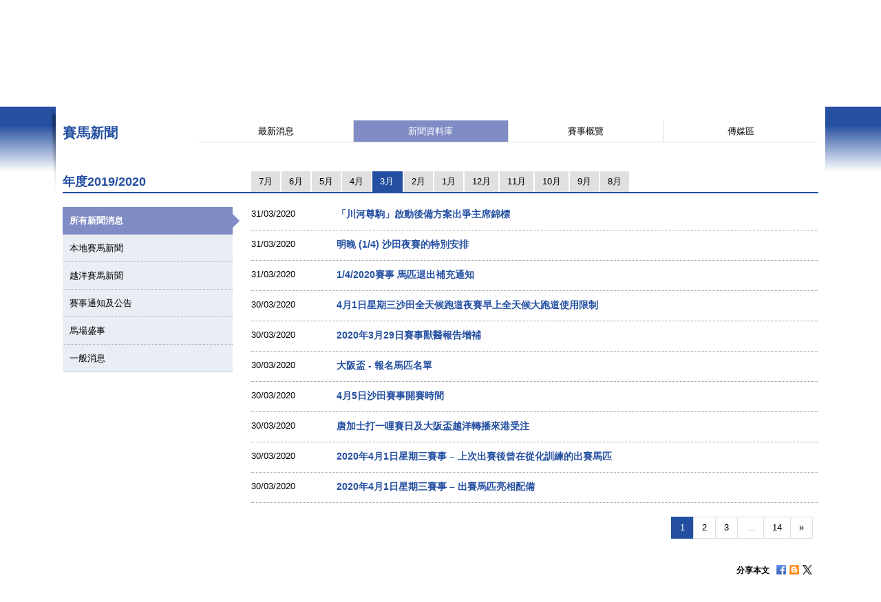

--- FILE ---
content_type: text/html; charset=UTF-8
request_url: https://racingnews.hkjc.com/chinese/archive-list/?ncat=&ny=2020&nm=3
body_size: 10340
content:

<!DOCTYPE html>
<html>
	<head>
		
	<meta charset="utf-8" />
	<meta http-equiv="X-UA-Compatible" content="IE=Edge">
	<meta name="viewport" content="width=device-width, initial-scale=1">
	
	<title>新聞資料庫 &#8211; 新聞 &#8211; 賽馬新聞 &#8211; 香港賽馬會</title>
<meta name='robots' content='max-image-preview:large' />
<link rel="alternate" type="application/rss+xml" title="賽馬新聞 - 香港賽馬會 &raquo; Feed" href="//racingnews.hkjc.com/chinese/feed/" />
<link rel="alternate" type="application/rss+xml" title="賽馬新聞 - 香港賽馬會 &raquo; Comments Feed" href="//racingnews.hkjc.com/chinese/comments/feed/" />
<link rel='stylesheet' id='wp-block-library-css' href='//racingnews.hkjc.com/wp-includes/css/dist/block-library/style.min.css?ver=6.5.5' type='text/css' media='all' />
<style id='classic-theme-styles-inline-css' type='text/css'>
/*! This file is auto-generated */
.wp-block-button__link{color:#fff;background-color:#32373c;border-radius:9999px;box-shadow:none;text-decoration:none;padding:calc(.667em + 2px) calc(1.333em + 2px);font-size:1.125em}.wp-block-file__button{background:#32373c;color:#fff;text-decoration:none}
</style>
<style id='global-styles-inline-css' type='text/css'>
body{--wp--preset--color--black: #000000;--wp--preset--color--cyan-bluish-gray: #abb8c3;--wp--preset--color--white: #ffffff;--wp--preset--color--pale-pink: #f78da7;--wp--preset--color--vivid-red: #cf2e2e;--wp--preset--color--luminous-vivid-orange: #ff6900;--wp--preset--color--luminous-vivid-amber: #fcb900;--wp--preset--color--light-green-cyan: #7bdcb5;--wp--preset--color--vivid-green-cyan: #00d084;--wp--preset--color--pale-cyan-blue: #8ed1fc;--wp--preset--color--vivid-cyan-blue: #0693e3;--wp--preset--color--vivid-purple: #9b51e0;--wp--preset--gradient--vivid-cyan-blue-to-vivid-purple: linear-gradient(135deg,rgba(6,147,227,1) 0%,rgb(155,81,224) 100%);--wp--preset--gradient--light-green-cyan-to-vivid-green-cyan: linear-gradient(135deg,rgb(122,220,180) 0%,rgb(0,208,130) 100%);--wp--preset--gradient--luminous-vivid-amber-to-luminous-vivid-orange: linear-gradient(135deg,rgba(252,185,0,1) 0%,rgba(255,105,0,1) 100%);--wp--preset--gradient--luminous-vivid-orange-to-vivid-red: linear-gradient(135deg,rgba(255,105,0,1) 0%,rgb(207,46,46) 100%);--wp--preset--gradient--very-light-gray-to-cyan-bluish-gray: linear-gradient(135deg,rgb(238,238,238) 0%,rgb(169,184,195) 100%);--wp--preset--gradient--cool-to-warm-spectrum: linear-gradient(135deg,rgb(74,234,220) 0%,rgb(151,120,209) 20%,rgb(207,42,186) 40%,rgb(238,44,130) 60%,rgb(251,105,98) 80%,rgb(254,248,76) 100%);--wp--preset--gradient--blush-light-purple: linear-gradient(135deg,rgb(255,206,236) 0%,rgb(152,150,240) 100%);--wp--preset--gradient--blush-bordeaux: linear-gradient(135deg,rgb(254,205,165) 0%,rgb(254,45,45) 50%,rgb(107,0,62) 100%);--wp--preset--gradient--luminous-dusk: linear-gradient(135deg,rgb(255,203,112) 0%,rgb(199,81,192) 50%,rgb(65,88,208) 100%);--wp--preset--gradient--pale-ocean: linear-gradient(135deg,rgb(255,245,203) 0%,rgb(182,227,212) 50%,rgb(51,167,181) 100%);--wp--preset--gradient--electric-grass: linear-gradient(135deg,rgb(202,248,128) 0%,rgb(113,206,126) 100%);--wp--preset--gradient--midnight: linear-gradient(135deg,rgb(2,3,129) 0%,rgb(40,116,252) 100%);--wp--preset--font-size--small: 13px;--wp--preset--font-size--medium: 20px;--wp--preset--font-size--large: 36px;--wp--preset--font-size--x-large: 42px;--wp--preset--spacing--20: 0.44rem;--wp--preset--spacing--30: 0.67rem;--wp--preset--spacing--40: 1rem;--wp--preset--spacing--50: 1.5rem;--wp--preset--spacing--60: 2.25rem;--wp--preset--spacing--70: 3.38rem;--wp--preset--spacing--80: 5.06rem;--wp--preset--shadow--natural: 6px 6px 9px rgba(0, 0, 0, 0.2);--wp--preset--shadow--deep: 12px 12px 50px rgba(0, 0, 0, 0.4);--wp--preset--shadow--sharp: 6px 6px 0px rgba(0, 0, 0, 0.2);--wp--preset--shadow--outlined: 6px 6px 0px -3px rgba(255, 255, 255, 1), 6px 6px rgba(0, 0, 0, 1);--wp--preset--shadow--crisp: 6px 6px 0px rgba(0, 0, 0, 1);}:where(.is-layout-flex){gap: 0.5em;}:where(.is-layout-grid){gap: 0.5em;}body .is-layout-flex{display: flex;}body .is-layout-flex{flex-wrap: wrap;align-items: center;}body .is-layout-flex > *{margin: 0;}body .is-layout-grid{display: grid;}body .is-layout-grid > *{margin: 0;}:where(.wp-block-columns.is-layout-flex){gap: 2em;}:where(.wp-block-columns.is-layout-grid){gap: 2em;}:where(.wp-block-post-template.is-layout-flex){gap: 1.25em;}:where(.wp-block-post-template.is-layout-grid){gap: 1.25em;}.has-black-color{color: var(--wp--preset--color--black) !important;}.has-cyan-bluish-gray-color{color: var(--wp--preset--color--cyan-bluish-gray) !important;}.has-white-color{color: var(--wp--preset--color--white) !important;}.has-pale-pink-color{color: var(--wp--preset--color--pale-pink) !important;}.has-vivid-red-color{color: var(--wp--preset--color--vivid-red) !important;}.has-luminous-vivid-orange-color{color: var(--wp--preset--color--luminous-vivid-orange) !important;}.has-luminous-vivid-amber-color{color: var(--wp--preset--color--luminous-vivid-amber) !important;}.has-light-green-cyan-color{color: var(--wp--preset--color--light-green-cyan) !important;}.has-vivid-green-cyan-color{color: var(--wp--preset--color--vivid-green-cyan) !important;}.has-pale-cyan-blue-color{color: var(--wp--preset--color--pale-cyan-blue) !important;}.has-vivid-cyan-blue-color{color: var(--wp--preset--color--vivid-cyan-blue) !important;}.has-vivid-purple-color{color: var(--wp--preset--color--vivid-purple) !important;}.has-black-background-color{background-color: var(--wp--preset--color--black) !important;}.has-cyan-bluish-gray-background-color{background-color: var(--wp--preset--color--cyan-bluish-gray) !important;}.has-white-background-color{background-color: var(--wp--preset--color--white) !important;}.has-pale-pink-background-color{background-color: var(--wp--preset--color--pale-pink) !important;}.has-vivid-red-background-color{background-color: var(--wp--preset--color--vivid-red) !important;}.has-luminous-vivid-orange-background-color{background-color: var(--wp--preset--color--luminous-vivid-orange) !important;}.has-luminous-vivid-amber-background-color{background-color: var(--wp--preset--color--luminous-vivid-amber) !important;}.has-light-green-cyan-background-color{background-color: var(--wp--preset--color--light-green-cyan) !important;}.has-vivid-green-cyan-background-color{background-color: var(--wp--preset--color--vivid-green-cyan) !important;}.has-pale-cyan-blue-background-color{background-color: var(--wp--preset--color--pale-cyan-blue) !important;}.has-vivid-cyan-blue-background-color{background-color: var(--wp--preset--color--vivid-cyan-blue) !important;}.has-vivid-purple-background-color{background-color: var(--wp--preset--color--vivid-purple) !important;}.has-black-border-color{border-color: var(--wp--preset--color--black) !important;}.has-cyan-bluish-gray-border-color{border-color: var(--wp--preset--color--cyan-bluish-gray) !important;}.has-white-border-color{border-color: var(--wp--preset--color--white) !important;}.has-pale-pink-border-color{border-color: var(--wp--preset--color--pale-pink) !important;}.has-vivid-red-border-color{border-color: var(--wp--preset--color--vivid-red) !important;}.has-luminous-vivid-orange-border-color{border-color: var(--wp--preset--color--luminous-vivid-orange) !important;}.has-luminous-vivid-amber-border-color{border-color: var(--wp--preset--color--luminous-vivid-amber) !important;}.has-light-green-cyan-border-color{border-color: var(--wp--preset--color--light-green-cyan) !important;}.has-vivid-green-cyan-border-color{border-color: var(--wp--preset--color--vivid-green-cyan) !important;}.has-pale-cyan-blue-border-color{border-color: var(--wp--preset--color--pale-cyan-blue) !important;}.has-vivid-cyan-blue-border-color{border-color: var(--wp--preset--color--vivid-cyan-blue) !important;}.has-vivid-purple-border-color{border-color: var(--wp--preset--color--vivid-purple) !important;}.has-vivid-cyan-blue-to-vivid-purple-gradient-background{background: var(--wp--preset--gradient--vivid-cyan-blue-to-vivid-purple) !important;}.has-light-green-cyan-to-vivid-green-cyan-gradient-background{background: var(--wp--preset--gradient--light-green-cyan-to-vivid-green-cyan) !important;}.has-luminous-vivid-amber-to-luminous-vivid-orange-gradient-background{background: var(--wp--preset--gradient--luminous-vivid-amber-to-luminous-vivid-orange) !important;}.has-luminous-vivid-orange-to-vivid-red-gradient-background{background: var(--wp--preset--gradient--luminous-vivid-orange-to-vivid-red) !important;}.has-very-light-gray-to-cyan-bluish-gray-gradient-background{background: var(--wp--preset--gradient--very-light-gray-to-cyan-bluish-gray) !important;}.has-cool-to-warm-spectrum-gradient-background{background: var(--wp--preset--gradient--cool-to-warm-spectrum) !important;}.has-blush-light-purple-gradient-background{background: var(--wp--preset--gradient--blush-light-purple) !important;}.has-blush-bordeaux-gradient-background{background: var(--wp--preset--gradient--blush-bordeaux) !important;}.has-luminous-dusk-gradient-background{background: var(--wp--preset--gradient--luminous-dusk) !important;}.has-pale-ocean-gradient-background{background: var(--wp--preset--gradient--pale-ocean) !important;}.has-electric-grass-gradient-background{background: var(--wp--preset--gradient--electric-grass) !important;}.has-midnight-gradient-background{background: var(--wp--preset--gradient--midnight) !important;}.has-small-font-size{font-size: var(--wp--preset--font-size--small) !important;}.has-medium-font-size{font-size: var(--wp--preset--font-size--medium) !important;}.has-large-font-size{font-size: var(--wp--preset--font-size--large) !important;}.has-x-large-font-size{font-size: var(--wp--preset--font-size--x-large) !important;}
.wp-block-navigation a:where(:not(.wp-element-button)){color: inherit;}
:where(.wp-block-post-template.is-layout-flex){gap: 1.25em;}:where(.wp-block-post-template.is-layout-grid){gap: 1.25em;}
:where(.wp-block-columns.is-layout-flex){gap: 2em;}:where(.wp-block-columns.is-layout-grid){gap: 2em;}
.wp-block-pullquote{font-size: 1.5em;line-height: 1.6;}
</style>
<link rel='stylesheet' id='wp-racingnews-theme-chi-bootstrap-css-css' href='//racingnews.hkjc.com/wp-content/themes/wp-racingnews-theme-chi/css/bootstrap.min.css?ver=6.5.5' type='text/css' media='all' />
<link rel='stylesheet' id='wp-racingnews-theme-chi-font-awesome-css' href='//racingnews.hkjc.com/wp-content/themes/wp-racingnews-theme-chi/css/font-awesome.min.css?ver=4.1.0' type='text/css' media='all' />
<link rel='stylesheet' id='wp-racingnews-theme-chi-style-css' href='//racingnews.hkjc.com/wp-content/themes/wp-racingnews-theme-chi/style.css?ver=6.5.5' type='text/css' media='all' />
<script type="text/javascript" src="//racingnews.hkjc.com/wp-includes/js/jquery/jquery.min.js?ver=3.7.1" id="jquery-core-js"></script>
<script type="text/javascript" src="//racingnews.hkjc.com/wp-includes/js/jquery/jquery-migrate.min.js?ver=3.4.1" id="jquery-migrate-js"></script>
<!--[if lt IE 9]>
<script type="text/javascript" src="//racingnews.hkjc.com/wp-content/themes/wp-racingnews-theme-chi/js/html5.js?ver=3.7.0" id="html5hiv-js"></script>
<![endif]-->
<script type="text/javascript" src="//racingnews.hkjc.com/wp-content/themes/wp-racingnews-theme-chi/js/tether.min.js?ver=6.5.5" id="wp-racingnews-theme-chi-tether-js"></script>
<script type="text/javascript" src="//racingnews.hkjc.com/wp-content/themes/wp-racingnews-theme-chi/js/bootstrap.min.js?ver=6.5.5" id="wp-racingnews-theme-chi-bootstrapjs-js"></script>
<script type="text/javascript" src="//racingnews.hkjc.com/wp-content/themes/wp-racingnews-theme-chi/js/theme-script.js?ver=6.5.5" id="wp-racingnews-theme-chi-themejs-js"></script>
<link rel="EditURI" type="application/rsd+xml" title="RSD" href="//racingnews.hkjc.com/xmlrpc.php?rsd" />
<meta name="generator" content="WordPress 6.5.5" />
<link rel="canonical" href="//racingnews.hkjc.com/chinese/archive-list/" />
<link rel='shortlink' href='//racingnews.hkjc.com/chinese/?p=25' />
<link rel="alternate" type="application/json+oembed" href="//racingnews.hkjc.com/chinese/wp-json/oembed/1.0/embed?url=http%3A%2F%2Fracingnews.hkjc.com%2Fchinese%2Farchive-list%2F" />
<meta name="generator" content="Redux 4.3.25" /><script>var $ = jQuery.noConflict()</script><script type="text/javascript" src="//common.hkjc.com/wa/VisitorAPI.js"></script><link rel="stylesheet" type="text/css" href="//common.hkjc.com/wp/racingnews.css" /><script type="text/javascript" src="//common.hkjc.com/wp/racingnews.js"></script><style type="text/css">.recentcomments a{display:inline !important;padding:0 !important;margin:0 !important;}</style><meta name="generator" content="Powered by WPBakery Page Builder - drag and drop page builder for WordPress."/>
<style id="hkjcconfig-dynamic-css" title="dynamic-css" class="redux-options-output">.site-header{border-top:0px solid #1e73be;border-bottom:0px solid #1e73be;border-left:0px solid #1e73be;border-right:0px solid #1e73be;}.site-header{border-top:0px solid #1e73be;border-bottom:0px solid #1e73be;border-left:0px solid #1e73be;border-right:0px solid #1e73be;}</style><noscript><style> .wpb_animate_when_almost_visible { opacity: 1; }</style></noscript>	
	<link href="/wp-content/themes/wp-racingnews-theme-chi/css/bootstrap.min.css" rel="stylesheet">
	<link href="/wp-content/themes/wp-racingnews-theme-chi/css/core/body.css?s=1769749547" rel="stylesheet">
	<link href="/wp-content/themes/wp-racingnews-theme-chi/css/core.css?s=1769749547" rel="stylesheet">
	<link href="/wp-content/themes/wp-racingnews-theme-chi/css/index.css?s=1769749547" rel="stylesheet">
	<link href="/wp-content/themes/wp-racingnews-theme-chi/css/slick/slick-rest-info.css" rel="stylesheet">
	<link href="/wp-content/themes/wp-racingnews-theme-chi/js/slick-1.5.9/slick.css" rel="stylesheet">
	<link href="/wp-content/themes/wp-racingnews-theme-chi/css/font-awesome/css/font-awesome.min.css" rel="stylesheet">
	<link href="/wp-content/themes/wp-racingnews-theme-chi/css/mmenu/jquery.mmenu.all.css" rel="stylesheet">
	<link href="/wp-content/themes/wp-racingnews-theme-chi/css/hkjc_vc_component.css?s=1769749547" rel="stylesheet">
	
	<script type="text/javascript" src="/wp-content/themes/wp-racingnews-theme-chi/js/jquery-1.11.3.min.js"></script>
	<script type="text/javascript" src="/wp-content/themes/wp-racingnews-theme-chi/js/ui/jquery.ui.js"></script>
	<script type="text/javascript" src="/wp-content/themes/wp-racingnews-theme-chi/js/jquery.dateselect.js"></script>
	<script type="text/javascript" src="/wp-content/themes/wp-racingnews-theme-chi/js/slick-1.5.9/slick.min.js"></script>
	<script type="text/javascript" src="/wp-content/themes/wp-racingnews-theme-chi/js/mmenu/jquery.mmenu.min.all.js"></script>
	<script type="text/javascript" src="/wp-content/themes/wp-racingnews-theme-chi/js/global_it.js"></script>
	<script type="text/javascript" src="/wp-content/themes/wp-racingnews-theme-chi/js/racing-news-common.js?s=1769749547"></script>
		
	<!-- CSS Library START -->
	
    <!-- Colorbox CSS -->
    <!--link href="//common.hkjc.com/css/colorbox/colorbox.css" rel="stylesheet"-->
	<!-- Custom Colorbox CSS -->
	<!--link type="text/css" rel="stylesheet" href="/racing-news/common/css/photo-gallery-colorbox.css" /-->
	<!--link type="text/css" rel="stylesheet" href="/racing-news/common/css/hkjc.custom.colorbox.css" /-->

	<style>
		#mainNav-en-mobile:not( .mm-menu ) {
		   display: none;
		}
		.nav.nav-level-1.dropdown li[class^="topmenu-li-"], #mobileHeadMenu {
			background:#022169;
		}
	</style>

<!-- CSS Library END -->


	
		</head>
		<body>
<!--- Start it_body.shtml ---> 
 
<!--- End it_body.shtml ---> 

<!--- Start it_idol.shtml ---> 

<!--- End it_idol.shtml ---> 

			<!--div id="preload-bg">
				<div><img src="/racing-news/common/images/loading.gif"></div>	
			</div-->
			<!-- Start Body-->
			<div id="body" class="en">
			
			<!---HEADER-->
			<div class="header-menu-mobile">
				<a id="btn-menu-mobile" href="#mainNav-en-mobile"></a>
			</div>
			<div id="header">
				<div class="container">
					<div class="row">
						<div class="col-md-3 col-sm-4 col-xs-9">
							<a id="logo" class="logo_en" href="//www.hkjc.com"><img src="/wp-content/themes/wp-racingnews-theme-chi/images/logo_hkjc_chi.png" alt="香港賽馬會"></a>
						</div>
						<div class="col-md-9 col-sm-8 hidden-xs">
							<div id="header_nav" class="nav">
								<div id="topNav">
									<div>
										<!--<input value="" name="searchkey" id="searchkey" type="hidden">-->
										<a href="//www.hkjc.com/home/chinese/index.asp">主頁</a><a class="lang" href="javascript:changeLanguage();">English</a>
										<!--<input maxlength="166" title="" placeholder="Search" value="" type="text" name="" id="searchtxt-en">
										<input class="iconToggle" type="image" name="" id="searchimg-en" src="/entertainment/common/english/images/icon_toggle.gif" alt="Submit Search">-->
									</div>
									<!--<div id="globalLoginControl">
										<div class="beforelogin"><a class="login" href="javascript:redirectPage(strlogin)">Login</a> / <a href="javascript:redirectPage(strregister)">Register</a><a href="javascript:redirectPage(strhelp)" class="faq">FAQ</a></div>
										<div class="afterlogin" style="display:none;"><div class="hkjc_login_message"><span class="hkjc_greeting_name"></span><a class="logout" href="javascript:redirectPage(strlogout)">Logout</a> / </div><a href="javascript:redirectPage(strpreference)">Preference</a><a href="javascript:redirectPage(strhelp)" class="faq">FAQ</a></div>
									</div>
									<div id="ssoDiv"></div>-->
								</div>
								<div id="ewinContainer">
										<a class="ewin" onclick="WATracker.trackClickEvent('header_ewin_home')" href="//bet.hkjc.com/default.aspx?lang=ch" target="_blank"><img src="//common.hkjc.com/images/spacer.png" border="0" alt="eWin" width="39" height="40"></a>
										<a onclick="WATracker.trackClickEvent('header_ewin_racing')" href="//bet.hkjc.com/racing/default.aspx?lang=ch" target="_blank">賽馬</a> 
										<a onclick="WATracker.trackClickEvent('header_ewin_football')" href="//bet.hkjc.com/football/default.aspx?lang=ch" target="_blank">足智彩</a> 
										<a onclick="WATracker.trackClickEvent('header_ewin_marksix')" href="//bet.hkjc.com/marksix/default.aspx?lang=ch" target="_blank">六合彩</a>
									</div>
							</div>
						</div>
					</div>
				</div>	
			</div>
			<!---HEADER-->


		<!--NAV-->
						<nav id="mainNav-en-mobile">
				<ul>
					<li><a href="//racingnews.hkjc.com/chinese/">最新消息</a></li>
                    <li><a href="//racingnews.hkjc.com/chinese/archive/">新聞資料庫</a></li>
                    <li><a href="//racingnews.hkjc.com/chinese/media-guide/">賽事概覽</a></li>
                    <li><a href="//www.hkjc.com/chinese/pressrelease/index.asp">傳媒區</a></li>
				</ul>
			</nav>
			
			<div class="nav-block" id="mainNav">
			<div class="nav-block">
				<div class="container">
					<!-- NAV (START) -->
					<div class="navbar">
						<div class="collapse navbar-collapse" id="bs-example-navbar-collapse-1">
							<nav class="main-nav nav-en">
								<ul class="nav nav-level-1">
									<li class="shadowL"></li>
									<li id="entertainment" style="border-left: 1px solid #003c84"><a href="//entertainment.hkjc.com/zh-hk/index">馬場體驗</a></li>
									<li class="menu-divider"></li>
									<li id="racing"><a href="//racing.hkjc.com/racing/chinese/index.aspx" class="active">賽馬資訊</a></li>
									<li class="menu-divider"></li>
									<li id="football"><a href="//football.hkjc.com/zh-hk/home">足球資訊</a></li>
									<li class="menu-divider"></li>
									<li id="member"><a href="//member.hkjc.com/member/chinese/index.aspx">馬會會員</a></li>
									<li class="menu-divider"></li>
									<li id="charities"><a href="//charities.hkjc.com/charities/chinese/index.aspx">慈善及社區貢獻</a></li>
									<li class="menu-divider"></li>
									<li id="corporate" style="border-right: 1px solid #003c84"><a href="//corporate.hkjc.com/corporate/chinese/index.aspx">馬會知多少</a></li>
									<li class="shadowR"></li>
								</ul>	
							</nav>


<nav class="second-nav">
	<ul>
		<li class="shadowL"></li>
		<li style="list-style: none; display: inline">
			<ul class="dropdown navbar-hkjc dim" id="nav-entertainment">
				<li><a href="//racing.hkjc.com/racing/Info/meeting/Entries/chinese/Local/" target="">賽事資料(本地)</a></li>
				<li><a href="//racing.hkjc.com/zh-hk/overseas/" target="">賽事資料(越洋轉播)</a></li>
				<!--<li id="conghuaNav"><a href="//racing.hkjc.com/racing/chinese/crc-racing.aspx" target="">賽事資料(從化演示賽事)</a></li>-->
				<li><a href="javascript:;" target="" style="color:#ae8701">賽馬新聞</a></li>
				<li><a href="//racing.hkjc.com/racing/chinese/racing-info/pattern_races.aspx" target="">主要賽事</a></li>
				<li><a href="//www.hkjc.com/chinese/press/showcase.asp" target="">視聽播放區</a></li>
				<li><a href="//racing.hkjc.com/racing/chinese/international-racing/index.aspx" target="">國際賽馬</a></li>
				<li><a href="//racing.hkjc.com/racing/chinese/international-sale/index.aspx">香港國際馬匹拍賣會</a></li>
				<li><a href="//crc.hkjc.com/ch/index.aspx" target="_blank">從化馬場</a></li>
				<li><a href="//special.hkjc.com/racing/info/ch/betting/guide.asp" target="">投注指南</a></li>
				<li><a href="//racing.hkjc.com/racing/chinese/learn-racing/learn-school.aspx" target="">賽馬知多些</a></li>
				<!-- <li><a href="//racing.hkjc.com/racing/chinese/restart/index.aspx" target="">RESTART</a></li> -->
			</ul>
		</li>
		<li class="shadowR"></li>
		<li style="list-style: none; display: inline">
			<div class="clear"></div>
		</li>
	</ul>
</nav>


						</div><!-- /.navbar-collapse -->
						<div class="clear"></div>
					</div>
					<!-- NAV (END) -->
				</div>
			</div>
		</div>
		<!--NAV-->
		
		<div class="visible-xs" id="mobileHeadMenu">
			<nav class="mobileMain-nav" style="visibility:hidden;max-height:30px;overflow:hidden;">
			<ul class="mobileMainMenu" style="margin-top:0">
				<li style="width: 115px;"><a href="//entertainment.hkjc.com/zh-hk/index">馬場體驗</a><span class="mobileMenu-divider">&nbsp;</span></li>				    
				<li style="width: 130px;"><a href="//racing.hkjc.com/racing/chinese/index.aspx">賽馬資訊</a><span class="mobileMenu-divider">&nbsp;</span></li>
				<li style="width: 91px;"><a href="//football.hkjc.com/zh-hk/home">足球資訊</a><span class="mobileMenu-divider">&nbsp;</span></li>
				<li style="width: 120px;"><a href="//member.hkjc.com/member/chinese/index.aspx">馬會會員</a><span class="mobileMenu-divider">&nbsp;</span></li>
				<li style="width: 190px;"><a href="//charities.hkjc.com/charities/chinese/index.aspx">慈善及社區貢獻</a><span class="mobileMenu-divider">&nbsp;</span></li>
				<li style="width: 128px; border-right: 1px solid #003c84"><a href="//corporate.hkjc.com/corporate/chinese/index.aspx">馬會知多少</a></li>
			</ul>	
			</nav>
			<div class="shadowLeft">
				<img src="/wp-content/themes/wp-racingnews-theme-chi/images/menu-bar-left.png"/>               
			</div>
			<div class="shadowRight">
				<img src="/wp-content/themes/wp-racingnews-theme-chi/images/menu-bar-right.png"/>
			</div>
		</div>	



		<!--MAIN CONTAINER-->
		<input type="hidden" id="page_index" value="racing-news">
		<input type="hidden" id="cur_cat" value="racing-news">
		<section class="container" id="main">
          	<div class="shadowL"></div>
          	<div id="racing-news-container">
    			<div class="mobile-title-en">Horse Racing</div>
				<div class="row">
              		<div class="col-md-12 col-sm-12"> 
        
			        	<!--CONTENT-->
			        	<div class="col-md-12 hidden-md hidden-sm hidden-lg ">
                  			<div class="racing-news-header">
            					<h4>賽馬新聞</h4>
          					</div>
                		</div>
        
             			<!--Menu-->
        				<div class="col-md-12 hidden-xs racing-news-header-margin-bottom">
                  			<div class="racing-news-header">
            					<div class="news-menu-btn-title">
                      				<h4 class="h4-title">賽馬新聞</h4>
                      				<span style="float:right;"><img src="/wp-content/themes/wp-racingnews-theme-chi/images/title-arrow.gif" alt="" title="" style="width:41px; height:32px"></span>
                  				</div>
        						<a href="//racingnews.hkjc.com/chinese/" data-rel="frontpage" class="news-menu-btn"><i class="fa fa-newspaper-o" aria-hidden="true"></i> 最新消息 </a>
        						<a href="//racingnews.hkjc.com/chinese/archive/" data-rel="archive" class="news-menu-btn"><i class="fa fa-file-archive-o" aria-hidden="true"></i> 新聞資料庫 
 </a>
			            		<a href="//racingnews.hkjc.com/chinese/media-guide/" data-rel="mediaguide" class="news-menu-btn"><i class="fa fa-file-text-o" aria-hidden="true"></i> 賽事概覽  
</a>
			            		<a href="//www.hkjc.com/chinese/pressrelease/index.asp" class="news-menu-btn" date-rel="mediabox" style="border-right: #ddd solid 0px;"><i class="fa fa-archive" aria-hidden="true"></i> 傳媒區 </a>
				          	</div>
                		</div>
        				<!--Menu-->
		
<style>
    .mobileCatHighlight {
        color: #fff;
        background: linear-gradient(to bottom, rgba(36,79,161,1) 0%, rgba(36,79,161,1) 41%, rgba(22,55,116,1) 100%);
    }
</style>

<input type="hidden" id="headerSection" value="archive" />
        <style>
            .content-news-list-menu-container a:nth-child(4) {
                display:none !important;
            }
        </style>
    
<div id="anchorNews"></div>

<div class="visible-xs mobileCat" style="margin-top:0px; margin-bottom:0px; position:fixed; bottom:0px; left:0; z-index:9">
	<div style="position:fixed; bottom:35px; z-index:99999; "> 
		<img src="/wp-content/themes/wp-racingnews-theme-chi/images/blue-bar.gif" alt="" title="">
	</div>
	<div class="content-news-list-menu-container-mobile">
    <a href="//racingnews.hkjc.com/chinese/archive-list/?ncat=&ny=2020&nm=3" style="width:12%;"><div class="content-news-list-menu-container-mobile-text mobileCatHighlight" style="width:12%;">所有</div></a><a href="//racingnews.hkjc.com/chinese/archive-list/?ncat=local&ny=2020&nm=3" style="width:15%;">
                        <div class="content-news-list-menu-container-mobile-text" style="width:12%;">本地</div>
                    </a><a href="//racingnews.hkjc.com/chinese/archive-list/?ncat=simulcast&ny=2020&nm=3" style="width:20%;">
                        <div class="content-news-list-menu-container-mobile-text" style="width:23%;">越洋直播</div>
                    </a><a href="//racingnews.hkjc.com/chinese/archive-list/?ncat=racecard&ny=2020&nm=3" style="width:15%;display:none!important;">
                        <div class="content-news-list-menu-container-mobile-text" style="width:15%;">賽事資料<br />更新</div>
                    </a><a href="//racingnews.hkjc.com/chinese/archive-list/?ncat=circulars&ny=2020&nm=3" style="width:18%;">
                        <div class="content-news-list-menu-container-mobile-text" style="width:23%;">通知</div>
                    </a><a href="//racingnews.hkjc.com/chinese/archive-list/?ncat=events&ny=2020&nm=3" style="width:15%;">
                        <div class="content-news-list-menu-container-mobile-text" style="width:15%;">盛事</div>
                    </a><a href="//racingnews.hkjc.com/chinese/archive-list/?ncat=general&ny=2020&nm=3" style="width:20%; border:0px;">
                        <div class="content-news-list-menu-container-mobile-text" style="width:15%;">一般事項</div>
                    </a>	</div>
</div>
<div class="racing-news-content-container"></div>
  	<div class="col-md-12 marginTop-20px">
    	<div class="row no-gutter">
    	    <div class="col-md-3 col-sm-3 hidden-xs" style="display:none">
            <div class="year-blue-bar">
                <span class="year-blue-bar-title">年度</span> 
                <span class="year-blue-bar-year">2020</span>
            </div>
        </div>
        <div class="col-md-9 col-sm-9 hidden-xs" style="display:none">
            <div class="year-blue-bar-month">
                <div class="year-blue-bar-select"><div><a href="//racingnews.hkjc.com/chinese/archive-list/?ny=2020&nm=7" class="month-btn">7月</a></div><div><a href="//racingnews.hkjc.com/chinese/archive-list/?ny=2020&nm=6" class="month-btn">6月</a></div><div><a href="//racingnews.hkjc.com/chinese/archive-list/?ny=2020&nm=5" class="month-btn">5月</a></div><div><a href="//racingnews.hkjc.com/chinese/archive-list/?ny=2020&nm=4" class="month-btn">4月</a></div><div><a href="//racingnews.hkjc.com/chinese/archive-list/?ny=2020&nm=3" class="month-btn month-btn-active">3月</a></div><div><a href="//racingnews.hkjc.com/chinese/archive-list/?ny=2020&nm=2" class="month-btn">2月</a></div><div><a href="//racingnews.hkjc.com/chinese/archive-list/?ny=2020&nm=1" class="month-btn">1月</a></div><div><span class="year-indicator-arrow_box month-btn">2019</span></div><div><a href="//racingnews.hkjc.com/chinese/archive-list/?ny=2019&nm=12" class="month-btn">12月</a></div><div><a href="//racingnews.hkjc.com/chinese/archive-list/?ny=2019&nm=11" class="month-btn">11月</a></div><div><a href="//racingnews.hkjc.com/chinese/archive-list/?ny=2019&nm=10" class="month-btn">10月</a></div><div><a href="//racingnews.hkjc.com/chinese/archive-list/?ny=2019&nm=9" class="month-btn">9月</a></div><div><a href="//racingnews.hkjc.com/chinese/archive-list/?ny=2019&nm=8" class="month-btn">8月</a></div>       </div>
            </div>
        </div>    	    
    	    
<div class="col-md-3 col-sm-3 tabMonthNav-line"><div class="tabMonthNav-title">年度</div></div>
    <div class="col-md-9 col-sm-9">
    <ul id="tabMonthNav" class="nav nav-tabs">
    </ul>
</div>
<script>
    function getParameterByName(name, url) {
        if (!url) url = window.location.href;
        name = name.replace(/[\[\]]/g, "\\$&");
        var regex = new RegExp("[?&]" + name + "(=([^&#]*)|&|#|$)"),
            results = regex.exec(url);
        if (!results) return null;
        if (!results[2]) return '';
        return decodeURIComponent(results[2].replace(/\+/g, " "));
    }

    thisYear=getParameterByName("ny",location.href)
    thisMonth=getParameterByName("nm",location.href)
    if(thisMonth<=7) {
        thisSeasonTxt = (parseInt(thisYear)-1) + "/" + thisYear
        thisSeason = parseInt(thisYear) - 1
    } else {
        thisSeasonTxt = thisYear + "/" + (parseInt(thisYear)+1)
        thisSeason = thisYear 
    }
    $(".tabMonthNav-title").text("年度"+thisSeasonTxt)
    
    thisIsArchive = true
    currentDate = new Date();
    currentMonth = currentDate.getMonth();
    currentYear = currentDate.getFullYear();
    if ((currentYear >= thisYear && thisMonth > 8) || (currentYear > thisYear && thisMonth <= 7)) {
        thisIsArchive = false
    }
    
    $(".year-blue-bar-select a").each(function(i){
        if (i < 12 ) {
            $("#tabMonthNav").append("<li><a href='"+$(this).attr("href")+"'>"+$(this).text()+"</a></li>")
        }
    })    
    
    if (thisIsArchive) {
        for(i=0; i<12; i++) {
            $("#tabMonthNav .active a").attr("href",$(".year-blue-bar-select a:first").attr("href"))
            $("#tabMonthNav a").each(function(i){
                $(this).attr("href",$(".year-blue-bar-select a:contains('"+$(this).text()+"')").attr("href"))
            }) 
        }
    } 
    //$("#tabMonthNav a:contains('"+$(".year-blue-bar-select a.month-btn-active").text()+"')").parent().addClass("active")
    $("#tabMonthNav a").filter(function() {
        return $(this).text() === $(".year-blue-bar-select a.month-btn-active").text();
    }).parent().addClass("active");
</script>    	    
    	    
            
<div class="clearfix"></div>
<!-- Mobile date picker -->
<div class="col-xs-12 visible-xs">
    <h5>
    所有新聞消息    </h5>
    <div class="row">
        <div class="col-md-12 marginBottom-20px">
            <div class="input-group">
                <!--<input type="text" name="date1" id="date1" class="form-control" data-select="date"-->
                <div id="mobileSelectedDate" style="position: relative;
    z-index: 2;
    float: left;
    width: 100%;
    border:1px solid grey;
    height:34px;"></div>
                <span class="input-group-btn mdatepicker">
                <button class="btn btn-primary mdatepicker" type="button" data-toggle="select">
                    <i id="mobileCalBtn" class="fa fa-calendar fa-2 mdatepicker"></i></button>
                </span>
            </div>
        </div>
    </div>
    <div class="clearfix"></div>
</div>
<div id="mobileDateDiv" style="position:absolute; top:94px; display:none;">
    <div class="date-select" style="left: 15px; top: 95px;">
        <span class="tip"></span>
        <div class="date-select popup">
            <table class="calendar-table">
              <tbody>
        <tr><td style="font-size:11px; background-color:#244FA1; color:#fff;">
                    <div>2020 <i class="fa fa-chevron-right" aria-hidden="true"></i></div>
                </td><td><a href="//racingnews.hkjc.com/chinese/archive-list/?ny=2020&nm=7">7月</a></td><td><a href="//racingnews.hkjc.com/chinese/archive-list/?ny=2020&nm=6">6月</a></td><td><a href="//racingnews.hkjc.com/chinese/archive-list/?ny=2020&nm=5">5月</a></td><td><a href="//racingnews.hkjc.com/chinese/archive-list/?ny=2020&nm=4">4月</a></td></tr><tr><td style="background-color:#808CC5; color:#fff"><a href="//racingnews.hkjc.com/chinese/archive-list/?ny=2020&nm=3">3月</a></td><td><a href="//racingnews.hkjc.com/chinese/archive-list/?ny=2020&nm=2">2月</a></td><td class="year-end"><a href="//racingnews.hkjc.com/chinese/archive-list/?ny=2020&nm=1">1月</a></td><td style="font-size:11px; background-color:#244FA1; color:#fff;">2019 <i class="fa fa-chevron-right" aria-hidden="true"></i></div><td><a href="//racingnews.hkjc.com/chinese/archive-list/?ny=2019&nm=12">12月</a></td></tr><tr><td><a href="//racingnews.hkjc.com/chinese/archive-list/?ny=2019&nm=11">11月</a></td><td><a href="//racingnews.hkjc.com/chinese/archive-list/?ny=2019&nm=10">10月</a></td><td><a href="//racingnews.hkjc.com/chinese/archive-list/?ny=2019&nm=9">9月</a></td><td><a href="//racingnews.hkjc.com/chinese/archive-list/?ny=2019&nm=8">8月</a></td><td class="year-end"><a href="//racingnews.hkjc.com/chinese/archive-list/?ny=2019&nm=7">7月</a></td></tr><tr>              </tbody>
            </table>
        </div>
    </div>
</div>
<!-- Mobile date picker -->

<div class="col-md-3 col-sm-3 marginTop-20px hidden-xs catDisplay">
    <div class="content-news-list-menu-container">
        <a href="//racingnews.hkjc.com/chinese/archive-list/?ncat=&ny=2020&nm=3">
                    <div class="cat-news-menu-arrow_box">所有新聞消息</div></a><a href="//racingnews.hkjc.com/chinese/archive-list/?ncat=local&ny=2020&nm=3">
                        <div class="cat-news-menu-arrow_box-off">本地賽馬新聞</div>
                    </a><a href="//racingnews.hkjc.com/chinese/archive-list/?ncat=simulcast&ny=2020&nm=3">
                        <div class="cat-news-menu-arrow_box-off">越洋賽馬新聞</div>
                    </a><a href="//racingnews.hkjc.com/chinese/archive-list/?ncat=racecard&ny=2020&nm=3">
                        <div class="cat-news-menu-arrow_box-off">賽事資料更新</div>
                    </a><a href="//racingnews.hkjc.com/chinese/archive-list/?ncat=circulars&ny=2020&nm=3">
                        <div class="cat-news-menu-arrow_box-off">賽事通知及公告</div>
                    </a><a href="//racingnews.hkjc.com/chinese/archive-list/?ncat=events&ny=2020&nm=3">
                        <div class="cat-news-menu-arrow_box-off">馬場盛事</div>
                    </a><a href="//racingnews.hkjc.com/chinese/archive-list/?ncat=general&ny=2020&nm=3">
                        <div class="cat-news-menu-arrow_box-off">一般消息</div>
                    </a>    </div>
</div>
        
<div class="col-md-9 col-sm-9 col-xs-12 content-news-list marginTop-20px">
<div class="news-listing-container clearfix">
                <div class="news-listing-date">31/03/2020</div><div class="news-listing-content">
                    <div class="news-listing-content-title">
                        <a href="//racingnews.hkjc.com/chinese/2020/03/31/%e5%b7%9d%e6%b2%b3%e5%b0%8a%e9%a7%92%e5%95%9f%e5%8b%95%e5%be%8c%e5%82%99%e6%96%b9%e6%a1%88%e5%87%ba%e7%88%ad%e4%b8%bb%e5%b8%ad%e9%8c%a6%e6%a8%99/">「川河尊駒」啟動後備方案出爭主席錦標</a>
                    </div>
                    <div class="news-listing-content-description">
                        <a href="//racingnews.hkjc.com/chinese/2020/03/31/%e5%b7%9d%e6%b2%b3%e5%b0%8a%e9%a7%92%e5%95%9f%e5%8b%95%e5%be%8c%e5%82%99%e6%96%b9%e6%a1%88%e5%87%ba%e7%88%ad%e4%b8%bb%e5%b8%ad%e9%8c%a6%e6%a8%99/"></a>
                    </div>
                </div></div>
            <div class="dashLine dashLine-news"></div><div class="news-listing-container clearfix">
                <div class="news-listing-date">31/03/2020</div><div class="news-listing-content">
                    <div class="news-listing-content-title">
                        <a href="//racingnews.hkjc.com/chinese/2020/03/31/%e6%98%8e%e6%99%9a%e6%b2%99%e7%94%b0%e5%a4%9c%e8%b3%bd%e7%9a%84%e5%85%a5%e5%a0%b4%e5%ae%89%e6%8e%92/">明晚 (1/4) 沙田夜賽的特別安排</a>
                    </div>
                    <div class="news-listing-content-description">
                        <a href="//racingnews.hkjc.com/chinese/2020/03/31/%e6%98%8e%e6%99%9a%e6%b2%99%e7%94%b0%e5%a4%9c%e8%b3%bd%e7%9a%84%e5%85%a5%e5%a0%b4%e5%ae%89%e6%8e%92/"></a>
                    </div>
                </div></div>
            <div class="dashLine dashLine-news"></div><div class="news-listing-container clearfix">
                <div class="news-listing-date">31/03/2020</div><div class="news-listing-content">
                    <div class="news-listing-content-title">
                        <a href="//racingnews.hkjc.com/chinese/2020/03/31/1-4-2020%e8%b3%bd%e4%ba%8b-%e9%a6%ac%e5%8c%b9%e9%80%80%e5%87%ba%e8%a3%9c%e5%85%85%e9%80%9a%e7%9f%a5/">1/4/2020賽事 馬匹退出補充通知</a>
                    </div>
                    <div class="news-listing-content-description">
                        <a href="//racingnews.hkjc.com/chinese/2020/03/31/1-4-2020%e8%b3%bd%e4%ba%8b-%e9%a6%ac%e5%8c%b9%e9%80%80%e5%87%ba%e8%a3%9c%e5%85%85%e9%80%9a%e7%9f%a5/"></a>
                    </div>
                </div></div>
            <div class="dashLine dashLine-news"></div><div class="news-listing-container clearfix">
                <div class="news-listing-date">30/03/2020</div><div class="news-listing-content">
                    <div class="news-listing-content-title">
                        <a href="//racingnews.hkjc.com/chinese/2020/03/30/4%e6%9c%881%e6%97%a5%e6%98%9f%e6%9c%9f%e4%b8%89%e6%b2%99%e7%94%b0%e5%85%a8%e5%a4%a9%e5%80%99%e8%b7%91%e9%81%93%e5%a4%9c%e8%b3%bd%e6%97%a9%e4%b8%8a%e5%85%a8%e5%a4%a9%e5%80%99%e5%a4%a7%e8%b7%91%e9%81%93/">4月1日星期三沙田全天候跑道夜賽早上全天候大跑道使用限制</a>
                    </div>
                    <div class="news-listing-content-description">
                        <a href="//racingnews.hkjc.com/chinese/2020/03/30/4%e6%9c%881%e6%97%a5%e6%98%9f%e6%9c%9f%e4%b8%89%e6%b2%99%e7%94%b0%e5%85%a8%e5%a4%a9%e5%80%99%e8%b7%91%e9%81%93%e5%a4%9c%e8%b3%bd%e6%97%a9%e4%b8%8a%e5%85%a8%e5%a4%a9%e5%80%99%e5%a4%a7%e8%b7%91%e9%81%93/"></a>
                    </div>
                </div></div>
            <div class="dashLine dashLine-news"></div><div class="news-listing-container clearfix">
                <div class="news-listing-date">30/03/2020</div><div class="news-listing-content">
                    <div class="news-listing-content-title">
                        <a href="//racingnews.hkjc.com/chinese/2020/03/30/2020%e5%b9%b43%e6%9c%8829%e6%97%a5%e8%b3%bd%e4%ba%8b%e7%8d%b8%e9%86%ab%e5%a0%b1%e5%91%8a%e5%a2%9e%e8%a3%9c/">2020年3月29日賽事獸醫報告增補</a>
                    </div>
                    <div class="news-listing-content-description">
                        <a href="//racingnews.hkjc.com/chinese/2020/03/30/2020%e5%b9%b43%e6%9c%8829%e6%97%a5%e8%b3%bd%e4%ba%8b%e7%8d%b8%e9%86%ab%e5%a0%b1%e5%91%8a%e5%a2%9e%e8%a3%9c/"></a>
                    </div>
                </div></div>
            <div class="dashLine dashLine-news"></div><div class="news-listing-container clearfix">
                <div class="news-listing-date">30/03/2020</div><div class="news-listing-content">
                    <div class="news-listing-content-title">
                        <a href="//racingnews.hkjc.com/chinese/2020/03/30/%e5%a4%a7%e9%98%aa%e7%9b%83-%e5%a0%b1%e5%90%8d%e9%a6%ac%e5%8c%b9%e5%90%8d%e5%96%ae-2/">大阪盃 - 報名馬匹名單</a>
                    </div>
                    <div class="news-listing-content-description">
                        <a href="//racingnews.hkjc.com/chinese/2020/03/30/%e5%a4%a7%e9%98%aa%e7%9b%83-%e5%a0%b1%e5%90%8d%e9%a6%ac%e5%8c%b9%e5%90%8d%e5%96%ae-2/"></a>
                    </div>
                </div></div>
            <div class="dashLine dashLine-news"></div><div class="news-listing-container clearfix">
                <div class="news-listing-date">30/03/2020</div><div class="news-listing-content">
                    <div class="news-listing-content-title">
                        <a href="//racingnews.hkjc.com/chinese/2020/03/30/4%e6%9c%885%e6%97%a5%e6%b2%99%e7%94%b0%e8%b3%bd%e4%ba%8b%e9%96%8b%e8%b3%bd%e6%99%82%e9%96%93/">4月5日沙田賽事開賽時間</a>
                    </div>
                    <div class="news-listing-content-description">
                        <a href="//racingnews.hkjc.com/chinese/2020/03/30/4%e6%9c%885%e6%97%a5%e6%b2%99%e7%94%b0%e8%b3%bd%e4%ba%8b%e9%96%8b%e8%b3%bd%e6%99%82%e9%96%93/"></a>
                    </div>
                </div></div>
            <div class="dashLine dashLine-news"></div><div class="news-listing-container clearfix">
                <div class="news-listing-date">30/03/2020</div><div class="news-listing-content">
                    <div class="news-listing-content-title">
                        <a href="//racingnews.hkjc.com/chinese/2020/03/30/%e5%94%90%e5%8a%a0%e5%a3%ab%e6%89%93%e4%b8%80%e5%93%a9%e8%b3%bd%e6%97%a5%e5%8f%8a%e5%a4%a7%e9%98%aa%e7%9b%83%e8%b6%8a%e6%b4%8b%e8%bd%89%e6%92%ad%e4%be%86%e6%b8%af%e5%8f%97%e6%b3%a8/">唐加士打一哩賽日及大阪盃越洋轉播來港受注</a>
                    </div>
                    <div class="news-listing-content-description">
                        <a href="//racingnews.hkjc.com/chinese/2020/03/30/%e5%94%90%e5%8a%a0%e5%a3%ab%e6%89%93%e4%b8%80%e5%93%a9%e8%b3%bd%e6%97%a5%e5%8f%8a%e5%a4%a7%e9%98%aa%e7%9b%83%e8%b6%8a%e6%b4%8b%e8%bd%89%e6%92%ad%e4%be%86%e6%b8%af%e5%8f%97%e6%b3%a8/"></a>
                    </div>
                </div></div>
            <div class="dashLine dashLine-news"></div><div class="news-listing-container clearfix">
                <div class="news-listing-date">30/03/2020</div><div class="news-listing-content">
                    <div class="news-listing-content-title">
                        <a href="//racingnews.hkjc.com/chinese/2020/03/30/2020%e5%b9%b44%e6%9c%881%e6%97%a5%e6%98%9f%e6%9c%9f%e4%b8%89%e8%b3%bd%e4%ba%8b-%e4%b8%8a%e6%ac%a1%e5%87%ba%e8%b3%bd%e5%be%8c%e6%9b%be%e5%9c%a8%e5%be%9e%e5%8c%96%e8%a8%93%e7%b7%b4%e7%9a%84/">2020年4月1日星期三賽事  – 上次出賽後曾在從化訓練的出賽馬匹</a>
                    </div>
                    <div class="news-listing-content-description">
                        <a href="//racingnews.hkjc.com/chinese/2020/03/30/2020%e5%b9%b44%e6%9c%881%e6%97%a5%e6%98%9f%e6%9c%9f%e4%b8%89%e8%b3%bd%e4%ba%8b-%e4%b8%8a%e6%ac%a1%e5%87%ba%e8%b3%bd%e5%be%8c%e6%9b%be%e5%9c%a8%e5%be%9e%e5%8c%96%e8%a8%93%e7%b7%b4%e7%9a%84/"></a>
                    </div>
                </div></div>
            <div class="dashLine dashLine-news"></div><div class="news-listing-container clearfix">
                <div class="news-listing-date">30/03/2020</div><div class="news-listing-content">
                    <div class="news-listing-content-title">
                        <a href="//racingnews.hkjc.com/chinese/2020/03/30/2020%e5%b9%b44%e6%9c%881%e6%97%a5%e6%98%9f%e6%9c%9f%e4%b8%89%e8%b3%bd%e4%ba%8b-%e5%87%ba%e8%b3%bd%e9%a6%ac%e5%8c%b9%e4%ba%ae%e7%9b%b8%e9%85%8d%e5%82%99/">2020年4月1日星期三賽事 – 出賽馬匹亮相配備</a>
                    </div>
                    <div class="news-listing-content-description">
                        <a href="//racingnews.hkjc.com/chinese/2020/03/30/2020%e5%b9%b44%e6%9c%881%e6%97%a5%e6%98%9f%e6%9c%9f%e4%b8%89%e8%b3%bd%e4%ba%8b-%e5%87%ba%e8%b3%bd%e9%a6%ac%e5%8c%b9%e4%ba%ae%e7%9b%b8%e9%85%8d%e5%82%99/"></a>
                    </div>
                </div></div>
            <div class="dashLine dashLine-news"></div>        
    <!--    
    <nav class="prev-next-posts">
        <div class="prev-posts-link">
          <a href="//racingnews.hkjc.com/chinese/archive-list/page/2/?ncat&#038;ny=2020&#038;nm=3" >Older Entries</a>        </div>
        <div class="next-posts-link">
                  </div>
    </nav>
    -->
<div class="pagenator-container noBorder" id="pagenator" style="display: block;">
		<ul id="page_navigation" class="pagination"><span aria-current="page" class="page-numbers current">1</span>
<a class="page-numbers" href="?np=2&#038;ncat&#038;ny=2020&#038;nm=3">2</a>
<a class="page-numbers" href="?np=3&#038;ncat&#038;ny=2020&#038;nm=3">3</a>
<span class="page-numbers dots">&hellip;</span>
<a class="page-numbers" href="?np=14&#038;ncat&#038;ny=2020&#038;nm=3">14</a>
<a class="next page-numbers" href="?np=2&#038;ncat&#038;ny=2020&#038;nm=3">&raquo;</a></ul>
	</div>     

</div>
                      
        </div>
    </div>
</div>
        
        <!--CONTENT--> 
        
      </div>
    </div>
  </div>
      <div class="shadowR"></div>
      <div class="clear"></div>
</section>
<!--MAIN CONTAINER--> 

<!--- Start it_footer.shtml ---> 
<script src="//common.hkjc.com/wa/wa_tracker.js" type="text/javascript"></script>
<script src="//common.hkjc.com/wa/wa_tracker_config.js" type="text/javascript"></script>
<script src="//common.hkjc.com/wa/glassbox.js" type="text/javascript"></script>

<script type="text/javascript">

</script>
 
<!--- End it_footer.shtml ---> 


		<section id="section-social-icon">
			<div class="container">
				<div class="row">
					<div class="col-md-12">
						   <script src="//common.hkjc.com/js/htmltopdf.js" type="text/javascript"></script>

<link type="text/css" href="//common.hkjc.com/css/share_chi.css" rel="stylesheet">
<div class="iconsContainer" id="socialutility">
	<div id="googleplusone">
		<g:plusone size="small" annotation="none" callback="waTrackGooglePlusOne"></g:plusone>
	</div>
	<script src="//common.hkjc.com/js/share_chi.js"></script>
</div>

					</div>
				</div>
			</div>
		</section>
	


            
    <!--FOOTER-->
	<footer id="footer">
		
		<div id="rgp-container">
				<div class="container">
					<div class="row no-gutter">
						<div class="col-md-10 col-sm-10 col-xs-12 marginTop-20px">
							<a class="rgp-text" href="//www.hkjc.com/responsible-gambling/ch/index.aspx" target="_blank"><b>博彩要有節制</b></a>
							<ul class="hidden-xs">
								<li>未滿十八歲人士不得投注或進入可投注的地方。</li>
								<li>向非法或海外莊家下注，即屬違法，且可被判監禁。</li>
								<li>切勿沉迷賭博，如需尋求輔導協助，可致電平和基金熱線1834 633。</li>
							</ul>
							<ul class="visible-xs">
								<li>入場及投注人士須年滿十八歲，切勿沉迷賭博。</li>
							</ul>
						</div>
						<div class="col-md-2 col-sm-2 hidden-xs txt-right marginTop-15px">
							<a class="rgp-text" href="//www.hkjc.com/responsible-gambling/ch/index.aspx" target="_blank"><img src="/wp-content/themes/wp-racingnews-theme-chi/images/rgp_text_chi_970.gif" style="width: auto"></a>
						</div>
					</div>
				</div>
		<div id="copyright-container">
			<div class="container">
				<div class="row no-gutter">
					<div class="col-md-12 col-xs-12 col-sm-12 txt-left">
						<a class="first" href="//common.hkjc.com/utility/faq/chinese/general/usage.aspx" target="_blank">常見問題</a> | <a href="javascript:NewWindow('//special.hkjc.com/infomenu/ch/contact/feedback.asp','mypopup','770','550','yes','yes');">聯絡我們</a> | <a href="javascript:NewWindow('//mcs.hkjc.com/','mypopup','770','550','yes','yes');">傳媒專用區</a> | <a href="//www.hkjc.com/home/chinese/sitemap.aspx">網頁指南</a> | <a href="javascript:NewWindow('//www.hkjc.com/chinese/betting/betting_rule.aspx','mypopup','770','550','yes','yes');">規例 </a>| <a href="//www.hkjc.com/responsible-gambling/ch/index.aspx" target="_blank">提倡有節制博彩</a> | <a href="//www.hkjc.com/home/chinese/corporate/corp_privacy.aspx">私隱條款</a> | <a href="//www.hkjc.com/home/chinese/corporate/corp_disclaimer.aspx">免責聲明</a> | <a href="//www.hkjc.com/home/chinese/corporate/security-tips.aspx">網絡保安</a>
					</div>
					<div class="col-md-12 col-xs-12 col-sm-12 txt-right">
						版權所有 不得轉載 &copy; 2000-2026 香港賽馬會
					</div>
				</div>
			</div>
		</div>
	</footer>
	
	<!--FOOTER-->
	<div id="gotoTop" class="icon-angle-up" style="display:none; position:fixed;">
		<i></i>
	</div>
	
	<!--end Body-->
	</div>	


<script type="text/javascript" src="//racingnews.hkjc.com/wp-content/themes/wp-racingnews-theme-chi/js/skip-link-focus-fix.js?ver=20151215" id="wp-racingnews-theme-chi-skip-link-focus-fix-js"></script>
<script type="text/javascript" src="//racingnews.hkjc.com/wp-content/themes/wp-racingnews-theme-chi/js/hkjc-common.js" id="hkjc-my-common-js-js"></script>
</body>
</html>



--- FILE ---
content_type: text/css
request_url: https://racingnews.hkjc.com/wp-content/themes/wp-racingnews-theme-chi/css/index.css?s=1769749547
body_size: 6500
content:
/* Index Slider */

.indexSlider {
	padding-left: 10px;
}
/* Font Size selector */

#fontSizeContainer {
	padding-right: 10px;
}
#frontPageBanner {
	margin-right: 10px;
}
.whats-hot-container {
	margin-right: 10px;
}
body .whats-hot-news-title a {
	color:#244FA1;
}
/* menu */

.h4-title {
	margin: 0px;
	line-height: 1em;
	float: left;
	margin-top: 9px;
	font-size: 1.286em;
}
.racing-news-header {
	/*border-bottom:#e1e1e1 solid 1px; */
	display: inline-block;
	width: 100%;
	margin-top: 20px;
}
.racing-news-header a {
	color: #333;
	display: block;
	background-color: #fff;
	border-bottom: #e1e1e1 solid 1px;
}
.racing-news-header a:hover {
	background-color: #808CC5;
	color: #fff;
	display: block;
	border-bottom: #e1e1e1 solid 1px;
}
.news-menu-btn-title {
	float: left;
	width: 18%;
}
.news-listing-content-title {
	margin-top: 0px !important;
}
.news-menu-btn-active {
	background-color: #808CC5 !important;
	color: #fff !important;
}
.news-menu-btn {
	float: left;
	width: 20.5%;
	text-align: center;
	/*font-size: 1.15em;*/
	font-size: 13px;
	padding: 6px 5px;
	border-right: #ddd solid 1px;
}

/* slider */

.slider-tab-padding {
	font-size: 15px !important;
	padding: 5px 10px !important;
}
.slider-bg-black {
	background: rgba(0, 0, 0, 0.75);
	text-align: left;
	position: absolute;
	bottom: 0;
	width: 100%;
	padding: 10px;
}

.slick-prev, .slick-next {
	top:40% !important;
}

/* whats-hot */

.whats-hot {
	/*font-size: 1.5em;*/
	font-size: 15px;
	font-weight: bold;
	padding: 0 0 2px 0;
	line-height: 1.5;
	color: #000;
}
.whats-hot-container {
	background: #f0f0f0;
	/*min-height: 200px;*/
	min-height: 218px;
	padding: 15px;
	border-top: 2px solid #244FA1;
}
.whats-hot-news-title {
/*	font-size: 1.25em;*/
	font-weight: bold;
	font-size: 13px;
}
.whats-hot-news-content {
	line-height: 1.5em;
	margin-bottom: 0px;
}
.whats-hot-news-date {
	color: #666;
}
.font-size-pos-index {
	font-weight: bold;
	font-size: 1.333em;
	margin-bottom: 10px;
	margin-top: 0px;
}

/* Year Bar */

.year-blue-bar {
	background-color: #244FA1;
	padding: 5px 10px;
	height: 42px;
}
.year-blue-bar-title {
	float: left;
	font-size: 1.75em;
	color: #fff;
	font-weight: bold;
}
.year-blue-bar-month {
	background-color: #244FA1;
	padding: 6px;
}
.year-blue-bar-year {
	float: right;
	font-size: 1.75em;
	color: #fff;
	font-weight: bold;
}
.year-blue-bar-select {
	background-color: #E9EEF5;
	padding: 5px;
	padding-left:10px;
	/*font-size: 1.1em;*/
	font-size: 12px;
}
.phaseHidden {
    /*display:none !important;*/
}
.month-btn {
	padding: 1px 9px 0px 9px;
	color: #244FA1;
	text-decoration: none!important;
}
.year-blue-bar-select a:hover {
	color: #808CC5 !important;
}
.month-btn-active {
	border-bottom: 3px solid #ffca02;
}
.month-btn-arrow {
	padding: 0px 11px;
	color: #244FA1;
	float: right;
}
.year-indicator-arrow_box {
	position: relative;
	background: #aaa;
	color: #fff;
	padding: 2px 8px;
}
.year-indicator-arrow_box:after {
	left: 100%;
	top: 50%;
	border: solid transparent;
	content: " ";
	height: 0;
	width: 0;
	position: absolute;
	pointer-events: none;
	border-left-color: #aaa;
	border-width: 5px;
	margin-top: -5px;
}
.pMonthtext {
	display:none;
}
/* Cat news menu */

.content-news-list-menu-container {
	width: 90%;
}
.cat-news-menu-arrow_box-off {
	min-height: 40px;
	padding: 10px;
	/*font-size: 1.25em;*/
	font-size: 13px;
	border-bottom: #ababab dotted 1px;
	background-color: #E9EEF5;
}
.cat-news-menu-arrow_box {
	position: relative;
	background: #808CC5;
	min-height: 40px;
	padding: 10px;
	/*font-size: 1.25em;*/
	font-size: 13px;
	border-bottom: #ababab dotted 1px;
	background-color: #808CC5;
	color: #fff;
	font-weight: bold;
}
.cat-news-menu-arrow_box:after {
	left: 100%;
	top: 50%;
	border: solid transparent;
	content: " ";
	height: 0;
	width: 0;
	position: absolute;
	pointer-events: none;
	border-left-color: #808CC5;
	border-width: 10px;
	margin-top: -10px;
}

/* archive - year */

.year-season-header {
	margin: 0px;
	padding: 7px 10px;
	font-size: 13px;
	text-transform: uppercase;
	background: #244FA1;
	color: #fff;
	line-height: 1.5em;
	text-align: center;
	font-weight: bold;
}
.year-season {
	margin: 0px;
	padding: 4px 20px 4px 20px;
	font-size: 13px;
	line-height: 1.5em;
	text-align: left;
	border-bottom: 1px dotted #333;
	text-decoration: none!important;
}
.month-index {
	font-size: 13px !important;
}
.newfa {
	font-size: 0.8125em!important;
	color: #244FA1 !important;
}
.year-season-column {
	margin-bottom: 30px;
}
.year-season-column a:hover {
	text-decoration: none!important;
	background-color: #808CC5;
	color: #fff!important;
	display: block;
}
.year-season-column a {
	text-decoration: none!important;
	color: #333!important;
	display: block;
	background-color: #e9edf6;
}

/* news Listing */

.news-listing-container {
	margin: 0px 0px;
}
.news-listing-date {
	width: 15%;
	float: left;
	/*margin-top:3px;*/
}
.news-listing-content {
	width: 85%;
	float: right;
}
.news-listing-content-with-photo {
	width: 65%;
	float: left;
}
.news-listing-content-description-photo {
	width: 20%;
	float: left;
}
.news-listing-content-description-photo .news-thumbnail-photo {
	width: 90%;
	float: right;
	margin-bottom:5px;
}
.news-listing-content-title {
	font-weight: bold;
	color: #244FA1;
	font-size: 1.083em;

	margin-bottom: 0.5em;
}
.news-listing-content-description {
	color: #333 !important;
	line-height: 1.4em;
}

/*	
.news-listing-container a {
	text-decoration:underline !important;
}
*/

.dashLine-news {
	margin-bottom: 10px;
	margin-top: 5px
}
.indexSlider .tab-content>div {
	padding: 0px;
	margin-top: -1px !important;
	border: 0px solid #cccccc;
	border-top: 2px solid #244FA1;
}

.indexSlider .nav-tabs li a:hover {
  border: 0px solid #244FA1 !important;

}

.indexSlider .nav-tabs li a {
  border: 0px solid #244FA1 !important;
}

.indexSlider .nav-tabs {
    border-bottom: 0px solid #ddd !important;
}

.indexSlider .nav-tabs {
    border-bottom: 0px solid #ddd !important;
}

#tab-slider-02 {
	margin-top: -2px !important;
}

.date-select .popup {
	width: 262px;
}
.date-select .select {
	width: 130px;
	height: 100px;
	float: left;
	margin-right: 1px;
	color: #222;
	position: relative;
	cursor: default;
	text-align: center;
}
.date-select .select span.num {
	font-size: 34px;
	position: absolute;
	left: 0;
	bottom: 28px;
	color: #666;
	/* text-align: center; */
}
.date-select .buttons a.btn-ok {
	width: 130px;
	margin-left: 1px;
	border-left: 1px solid #ddd;
	border-top: 1px solid #ddd;
}
.date-select .buttons a.btn-cancel {
	width: 130px;
	border-top: 1px solid #ddd;
}
.date-select .select:hover {
	background: #E9EEF5;
	color: #244FA1;
}
.date-select .select:hover span {
	color: #244FA1;
}
.date-select .select {
	color: #666;
}
.date-select .buttons a.btn-cancel:hover {
	background: #E9EEF5;
}
.date-select .buttons a.btn-ok:hover {
	background: #E9EEF5;
}

/* media-guide */

.media-guide-text-container {
	background-color: #244FA1;
	min-height: 435px;
}
.media-guide-text {
	padding: 2em;
	font-size: 13px;
	color: #fff;
}
.download-media-btn-size {
	width: 100%;
	max-width: 256px;
}
.year-blue-bar, .year-blue-bar-month {
	max-height:40px;
	overflow:hidden;
}
.year-blue-bar-select {
	max-height:31px;
	overflow:hidden;	
}
#main #fontSizeContainer {
	height:20px;
	max-height:20px;
}
#tabSliderUL {
	height:30px;
	max-height:30px;
}
#mainDeskUL {
	padding-bottom:0;
}
#mainDeskUL li.dropdown-item:last-child a {
	max-height:30px;
	border-bottom:0;
}
.tab-content {
	max-width:724px;
	margin-left:1px;
}
#dropdownMenuVideo {
	text-align:left;
}
.content-news-others-body .news-listing-container {
	margin:5px 10px 0px 10px;
}

.btn-primary.active, .btn-primary.focus, .btn-primary:active, .btn-primary:focus,
.btn-primary:hover, .open > .dropdown-toggle.btn-primary {
	color:#fff;
	background-color:#808CC5;
	border-color:#b6b6b6;
}

.indexSlider .sliderCaption {
		/*font-size: 1.76em !important;*/
		font-size: 16px !important;
		line-height: 1.2em;
	}

@media (max-width: 992px) {
	.indexSlider .sliderCaption {
		/*font-size: 1.76em !important;*/
		font-size: 16px ;
		line-height: 1.2em;
	}
}


@media (max-width: 1199px) and (min-width: 991px) {
	.imageSlider {
		max-width: 100%;
	}
	/* media-guide */
	.media-guide-text-container {
		background-color: #244FA1;
		min-height: 357px;
	}
	.media-guide-text {
		padding: 2em;
		font-size: 13px;
		color: #fff;
	}
	.download-media-btn-size {
		width: 100%;
		max-width: 200px;
	}
	
	.whats-hot-container {
		min-height:190px;
		max-height:190px;
		padding:10px;
	}
	#frontPageBanner {
		margin-top:10px !important;
	}
}

@media (max-width: 992px) {
	.indexSlider .sliderCaption {
		font-size: 16px !important;
		line-height: 1.2em;
	}
}

@media (max-width: 991px) {
	
	.month-btn {
	padding: 1px 7px;
	}
	
	.year-blue-bar-select {

	font-size: 11px;
}
	.year-blue-bar-month {
   
    padding: 7px 6px;
}
	
	.month-btn {
		padding: 0 5px;	
	}
	
	.news-menu-btn-title {
		float: left;
		width: 22%;
	}
	#frontPageBanner {
		margin-top:10px !important;
	}
	.whats-hot {
		font-size:1.4em;
	}
	.whats-hot-container {
		/*margin-top: 20px;*/
		padding:10px;
		padding-top:5px;
		min-height:0;
		max-height:190px;
	}
	.font-size-pos-index {
		font-weight: bold;
		font-size: 1.333em;
		margin-bottom: 10px;
		margin-top: 10px;
		/*float: right;*/
		
	}
	.news-menu-btn {
		float: left;
		width: 19.5%;
		text-align: center;
		font-size: 13px;
		padding: 6px 5px;
		border-right: #ddd solid 1px;
		color: #333;
	}
	.news-menu-btn-active {
		background-color: #808CC5;
		color: #fff !important;
	}
	.content-news-list-menu-container {
		width: 85% !important;
	}
	.cat-news-menu-arrow_box-off {
		min-height: 40px;
		padding: 10px;
		font-size: 13px;
		border-bottom: #ababab dotted 1px;
		background-color: #E9EEF5;
	}
	.cat-news-menu-arrow_box {
		position: relative;
		background: #808CC5;
		min-height: 40px;
		padding: 10px;
		font-size: 13px;
		border-bottom: #ababab dotted 1px;
		background-color: #808CC5;
		color: #fff;
		font-weight: bold;
	}
	.cat-news-menu-arrow_box:after {
		left: 100%;
		top: 50%;
		border: solid transparent;
		content: " ";
		height: 0;
		width: 0;
		position: absolute;
		pointer-events: none;
		border-left-color: #808CC5;
		border-width: 10px;
		margin-top: -10px;
	}
	/* media-guide */
	.media-guide-text-container {
		background-color: #244FA1;
		min-height: 322px;
	}
	.media-guide-text {
		padding: 1.5em;
		font-size: 13px;
		color: #fff;
	}
	.download-media-btn-size {
		width: 100%;
		max-width: 200px;
	}
}

@media (max-width: 768px) {
	.sliderDesc	{
		display:none;
	}
}

@media (max-width: 767px) {
	
		#tabSliderUL {
	height:30px;
	max-height:30px;
}


.whats-hot-news-content {
	/*line-height: 1.5em;*/
	font-size: 15px;
	margin-bottom: 0px;
}
.news-listing-content-title {

	font-size: 15px;
	
}
	
	.indexSlider .sliderCaption {
		font-size:16px !important;
		line-height:24px;
	}
	
	.calendar-table {
		width: 266px;
	}
	.indexSlider {
		/*padding-right: 20px;*/
		padding-right: 10px;
	}	
	body .calendar-table td {
		text-align: center;
		border-bottom: 1px solid #fff;
		font-size: 12px;
		width: 53px;
		height: 47px;
		background-color: #E9EEF5;
		border-right: 1px solid #fff;
		vertical-align: middle!important;
	}
	.year-end {
		background: #0096d6 url(/wp-content/themes/wp-racingnews-theme-chi/images/end-corner.png) bottom right no-repeat;
		background-size: 35%;
		/* font-size: 2em;
    color: #52186c; 
    color: #fff!important;*/
	}
	.previous-year {
		background-color: #eee !important;
	}
	.year-end-grey {
		background: #0096d6 url(/wp-content/themes/wp-racingnews-theme-chi/images/end-corner-grey.png) bottom right no-repeat;
		background-size: 35%;
		/* font-size: 2em;
    color: #52186c; 
    color: #fff!important;*/
	}
	.date-select .popup {
		position: absolute;
		left: 0;
		top: 0;
		/* width: 302px;
     height: 141px; */
		padding: 0px;
		z-index: 4;
		background: #FFF;
		border: 1px solid #CCC;
		-webkit-box-shadow: 2px 2px 6px rgba(0, 0, 0, 0.3);
		box-shadow: 2px 2px 6px rgba(0, 0, 0, 0.3);
		-webkit-box-sizing: content-box;
		-moz-box-sizing: content-box;
		box-sizing: content-box;
		height: 142px;
		width: 266px;
	}
	.date-select .tip {
		position: absolute;
		left: 12px;
		top: -12px;
		z-index: 5;
		width: 0;
		height: 0;
		border-left: 10px solid transparent;
		border-right: 10px solid transparent;
		border-bottom: 12px solid #CCC;
	}
	.date-select .tip:before {
		content: ' ';
		position: absolute;
		left: -8px;
		top: 2px;
		z-index: 20;
		width: 0;
		height: 0;
		border-left: 8px solid transparent;
		border-right: 8px solid transparent;
		border-bottom: 10px solid #FFF;
	}
	.beforelogin {
		display: none !important;
	}
	/* content-news-list-menu-container-mobile */
	.content-news-list-menu-container-mobile {
		background-color: #FFF;
		overflow-x: scroll;
		overflow-y: hidden;
		white-space: nowrap;
		-webkit-box-shadow: 0px -6px 6px 0px rgb(0 0 0 / 0%);
		-moz-box-shadow: 0px -6px 6px 0px rgba(0, 0, 0, 0);
		box-shadow: 0px -6px 6px 0px rgb(0 0 0 / 0%);
		/* height: 56px; */
	}
	.content-news-list-menu-container-mobile a {
		/* background-color: #e0e0e0; */
		font-size: 1em;
		text-align: center;
		padding: 0px 0px;
		border-right: 1px solid #cdcdcd;
		background: rgba(239, 239, 239, 0);
		background: -moz-linear-gradient(top, rgba(239, 239, 239, 0) 0%, rgba(239, 239, 239, 0) 41%, rgba(208, 208, 208, 0) 100%);
		background: -webkit-gradient(left top, left bottom, color-stop(0%, rgba(239, 239, 239, 0)), color-stop(41%, rgba(239, 239, 239, 0)), color-stop(100%, rgba(208, 208, 208, 0)));
		background: -webkit-linear-gradient(top, rgba(239, 239, 239, 0) 0%, rgba(239, 239, 239, 0) 41%, rgba(208, 208, 208, 0) 100%);
		background: -o-linear-gradient(top, rgba(239, 239, 239, 0) 0%, rgba(239, 239, 239, 0) 41%, rgba(208, 208, 208, 0) 100%);
		background: -ms-linear-gradient(top, rgba(239, 239, 239, 0) 0%, rgba(239, 239, 239, 0) 41%, rgba(208, 208, 208, 0) 100%);
		background: linear-gradient(to bottom, rgba(239, 239, 239, 0) 0%, rgba(239, 239, 239, 0) 41%, rgba(208, 208, 208, 0) 100%);
		filter: progid: DXImageTransform.Microsoft.gradient( startColorstr='#efefef', endColorstr='#d0d0d0', GradientType=0);
	}
	.content-news-list-menu-container-mobile a:hover {
		/* background-color: #808CC5; */
		color: #000000;
		text-align: center;
		padding: 0px 0px;
		border-right: 1px solid #cdcdcd;
		background: rgba(36, 79, 161, 1);
		background: -moz-linear-gradient(top, rgba(36, 79, 161, 0) 0%, rgba(36, 79, 161, 0) 41%, rgba(22, 55, 116, 0) 100%);
		background: -webkit-gradient(left top, left bottom, color-stop(0%, rgba(36, 79, 161, 0)), color-stop(41%, rgba(36, 79, 161, 0)), color-stop(100%, rgba(22, 55, 116, 0)));
		background: -webkit-linear-gradient(top, rgba(36, 79, 161, 0) 0%, rgba(36, 79, 161, 0) 41%, rgba(22, 55, 116, 0) 100%);
		background: -o-linear-gradient(top, rgba(36, 79, 161, 0) 0%, rgba(36, 79, 161, 0) 41%, rgba(22, 55, 116, 0) 100%);
		background: -ms-linear-gradient(top, rgba(36, 79, 161, 0) 0%, rgba(36, 79, 161, 0) 41%, rgba(22, 55, 116, 0) 100%);
		background: linear-gradient(to bottom, rgba(36, 79, 161, 0) 0%, rgba(36, 79, 161, 0) 41%, rgba(22, 55, 116, 0) 100%);
		filter: progid: DXImageTransform.Microsoft.gradient( startColorstr='#244fa1', endColorstr='#244fa1', GradientType=0);
	}
	.whats-hot-news-date {
	
	margin-top:5px;
}
	.content-news-list-menu-container-mobile-text {
		height: 44px;
		display: table-cell;
		vertical-align: middle;
		text-align: center;
	}
	.racing-news-header {
		border-bottom: #e1e1e1 solid 0px;
		display: inline-block;
		background-color: #fff;
		width: 100%;
		margin-top: 0px;
	}
	/* slider */
	.slider-tab-padding {
	font-size: 15px !important;
	padding: 5px 10px !important;
}
	.slick-slide {outline:none;}
	
	#frontPageBanner {
		margin:10px;
	}
	
	/* whats-hot */
	.whats-hot {
		font-size: 1.25em;
		font-weight: bold;
		padding: 0 0 2px 0;
		line-height: 1.5;
		color: #000;
	}
	.whats-hot-container {
		background: #f0f0f0;
		min-height: 200px;
		padding: 15px;
		border-top: 2px solid #244FA1;
		margin-top:10px;
		margin:10px;
	}
	.whats-hot-news-title {
		font-size: 1.15em;
		font-weight: bold;
		line-height: 1.5;
	}
	/* news Listing */
	.news-listing-container {
		margin: 0px 0px;
	}
	.news-listing-date {
		width: 20%;
		float: left;
	}
	.news-listing-content {
		width: 80%;
		float: right;
	}
	.news-listing-content-with-photo {
		width: 60%;
		float: left;
	}
	.news-listing-content-description-photo {
		width: 20%;
		float: left;
	}
	.news-listing-content-description-photo .news-thumbnail-photo {
		width: 90%;
	}
	.content-news-list {
		margin-top: 20px;
	}
	.btn {
		border-radius: 0px;
	}
	.btn-primary {
		color: #fff;
		background-color: #244FA1;
		border-color: #2e6da4;
	}
	.btn-primary:hover {
		color: #fff;
		background-color: #808CC5;
		border-color: #204d74;
	}
	.form-control {
		border-radius: 0px;
	}
	/* Archive - year */
	.year-season-header {
		font-size: 15px !important;
	}
	.month-index {
font-size: 15px !important;
	}
	.year-season {
		font-size: 15px !important;
	}
	/* media-guide */
	.media-guide-text-container {
		background-color: #244FA1;
		min-height: 100px;
	}
	.media-guide-text {
		padding: 0.5em 1.5em 0.5em 1.5em;
		font-size: 1.2em;
		color: #fff;
	}
	.download-media-btn-size {
		width: 100%;
		max-width: 200px;
		margin-bottom: 20px;
		margin-top: 10px;
	}
}
@media (max-width: 540px) {
	.news-listing-date {
		width: 25%;
		float: left;
	}
	.news-listing-content {
		width: 75%;
		float: right;
	}
	.news-listing-content-with-photo {
		width: 55%;
		float: left;
	}
	.news-listing-content-description-photo {
		width: 20%;
		float: left;
	}
	.news-listing-content-description-photo .news-thumbnail-photo {
		width: 90%;
	}
}
@media (max-width: 480px) {
	.news-listing-date {
		width: 100%;
		float: left;
	}
	.news-listing-content {
		width: 100%;
		float: right;
	}
	.news-listing-content-with-photo {
		width: 100%;
		float: left;
	}
	.news-listing-content-description-photo {
		width: 100%;
		float: right;
	}
	.news-listing-content-description-photo .news-thumbnail-photo {
		width: 50%;
		float: left;
		margin-top: 10px;
		max-width: 180px;
	}
	.news-listing-content-title {
		margin-top: 0.5em!important;
	}
	.content-news-list-menu-container-mobile a {
		font-size: 0.8125em;
	}
}

@media (max-width: 414px) {
	.slider-bg-black {
		position:relative;
		padding-bottom:30px;
		background: #333;
		min-height:100px;
	}
	
	.sliderCat {
		position: absolute;
		right:10px;
		bottom:10px;
	}
	
	.whats-hot-container {
		padding:12px;
		line-height:1em;
	}
		
	.slick-prev:before {
		display:none;
	}

	.slick-next:before {
 		display:none;
	}
	
	.content-news-list {
		min-height:100px;
	}
}

@media (max-width: 413px) {
	#horses-racing-news-archive-id [class*="col-"] {
		width: 100%;
	}
}

@media (max-width: 320px) {
	.whats-hot-container {
		min-height:220px
	}
	
	.indexSlider .sliderCaption {
		font-size:1.2em !important;
		line-height:1.2em;
	}
}

/* pagination */

.page-numbers {
	
	position: relative;
    float: left;
    padding: 6px 12px;
    margin-left: -1px;
    line-height: 1.42857143;
    color: #337ab7;
    text-decoration: none;
    background-color: #fff;
    border: 1px solid #ddd;
     font-size:13px!important;
}

@media (max-width: 767px) {
	.page-numbers {
	
	
     font-size:15px!important;
}
}

.current {
	
	color: #fff !important;
    background-color: #244FA1;
    border-color: #244FA1;
}


/*
.slick-prev:before {
  
    top: -200%;

}

.slick-next:before {
  
    top: -200%;

}*/

span.sliderCat {
   
    margin-right: -10px !important;
    margin-bottom: -10px !important;
}

.horses-racing-news-content a {
    color:#244FA1 !important;
}
.horses-racing-news-content a:hover {
    color:#244FA1 !important;
}

.wpb_single_image .vc_figure-caption {
    margin-top: .2em;
    font-size: .9em;
    color:#333;
}

/* deflaut table - grey in style.css */


 #racing-news-container table td {
    border: 1px solid #dddddd;
    padding: 5px 5px;
}

 #racing-news-container table th {
    padding: 5px 5px;
    border: 1px solid #dddddd;
}

 #racing-news-container table {
    border: 1px solid #dddddd;
    margin-bottom:15px;
}

/* table - no border in style.css */


.responsive-table-container table th {
  padding:5px;
  border: 1px solid #dddddd;
}

.responsive-table-container table td {
  padding:5px;
   border: 1px solid #dddddd;
}

@media (max-width: 576px) {

.responsive-table-container table th {
  padding:10px !important;
   border: 1px solid #dddddd;
}

.responsive-table-container table td {
  padding:10px !important;
   border: 1px solid #dddddd;
}


 #racing-news-container table th {
  padding:10px !important;
   border: 1px solid #dddddd;
}

 #racing-news-container table td {
  padding:10px !important;
   border: 1px solid #dddddd;
}

}


/* table - no-border-table in style.css */

table.no-border-table td {
    border: 0px solid #dddddd !important;
    padding: 5px 5px;
}

table.no-border-table {
    border: 0px solid #dddddd !important;
}

table.no-border-table th {
    border: 0px solid #dddddd !important;
}



table.no-border-table th {
  
    padding: 5px 5px;
    line-height: 1.5em;
    font-size:1em;
    border: 1px solid #dddddd;
}



/* table - blue in style.css */

table.generalTable-blue td {
    border: 1px solid #dddddd;
    padding: 5px 5px;
}

table.generalTable-blue {
    border: 1px solid #dddddd;
}

table.generalTable-blue tbody tr {
    background: rgba(255, 255, 255, 0.8) none repeat scroll 0px 0px;
}

table.generalTable-blue tbody tr:nth-child(2n) {
    background: rgba(233, 238, 245, 1) none repeat scroll 0px 0px;
}

table.generalTable-blue th {
    background-color: #244FA1 !important;
    padding: 5px 5px;
    line-height: 1.5em;
    color:#fff;
    font-size:1em;
    border: 1px solid #dddddd;
}

/* table - grey in style.css */


table.generalTable-grey td {
    border: 1px solid #dddddd;
    padding: 5px 5px;
}

table.generalTable-grey {
    border: 1px solid #dddddd;
}

table.generalTable-grey tbody tr {
    background: rgba(255, 255, 255, 0.8) none repeat scroll 0px 0px;
}

table.generalTable-grey tbody tr:nth-child(2n) {
    background: rgba(221, 221, 221, 0.5) none repeat scroll 0px 0px;
}

table.generalTable-grey th {
    background-color: #aaa !important;
    padding: 5px 5px;
    line-height: 1.5em;
    color:#fff;
    font-size:1em;
    border: 1px solid #dddddd;
}

/* table - deflaut in style.css */


table.generalTable td {
    border: 1px solid #dddddd;
    padding: 5px 5px;
}

table.generalTable {
    border: 1px solid #dddddd;
}

table.generalTable tbody tr {
	    background: rgba(255, 255, 255, 1) none repeat scroll 0px 0px;
}

table.generalTable tbody tr:nth-child(2n) {
    background: rgba(255, 255, 255, 1) none repeat scroll 0px 0px;
}

table.generalTable th {
    background-color: #fff !important;
    padding: 5px 5px;
    border: 1px solid #dddddd;
    line-height: 1.5em;
    color:#333;
    font-size:1em;
}

.btn-primary {
    border-color: #aaa;
}

.racing-news-float-left-photo {
	position:relative;float:left; width:28%; margin-right:2em; margin-top:0.5em;  margin-bottom:0.5em;

	padding-left: 10px !important; padding-right 10px!important;
}

.racing-news-float-right-photo {
   position:relative;float:right; width:28%; margin-left:2em; margin-top:0.5em;  margin-bottom:0.5em;

	padding-left: 10px!important; padding-right 10px!important;
}

.racing-news-float-right-photo .wpb_single_image .vc_figure {
    width: 90%;
}
.racing-news-float-left-photo .wpb_single_image .vc_figure {
    width: 90%;
}


.racing-news-caption {
	color:#666;
	padding:0.3em;
	
}


.racing-news-float-right-photo .wpb_single_image .vc_figure {
    width: 95%;
}

.racing-news-float-left-photo .wpb_single_image .vc_figure {
    width: 95%;
}

@media (max-width: 991px) {
	

.racing-news-float-left-photo {
	float:left; width:45%; margin-right:2em; margin-top:0.5em;  margin-bottom:0.5em;
}

.racing-news-float-right-photo {
float:right; width:45%; margin-left:2em; margin-top:0.5em;  margin-bottom:0.5em;
}

}

@media (max-width: 576px) {
	

.racing-news-float-left-photo {
	float:none; width:103%!important; margin-right:0em; margin-top:0.5em;  margin-bottom:0.5em;
	padding-left: 0px; padding-right 0px;
}

.racing-news-float-right-photo {
float:none; width:103% !important; margin-left:0em; margin-top:0.5em;  margin-bottom:0.5em;
padding-left: 0px; padding-right 0px;
}


}

.wpb_wrapper ol li {
	list-style-type: decimal;
}

.wpb_wrapper ul li {
	list-style-type: disc;
}

 /*blockquote*/

blockquote{
  display:block;
  background: #fff;
  padding: 15px 20px 15px 45px;
  margin: 0 0 20px;
  position: relative;
  
  /*Font*/

  font-size: 1.18em;
  line-height: 1.4;
  color: #333;
  text-align: justify;
  
  /*Borders - (Optional)*/
  border-left: 10px solid #244FA1;
  border-right: 2px solid #244FA1;
  
  /*Box Shadow - (Optional)*/
  -moz-box-shadow: 2px 2px 15px #eee;
  -webkit-box-shadow: 2px 2px 15px #eee;
  box-shadow: 2px 2px 15px #eee;
}

blockquote::before{
  content: "\201C"; /*Unicode for Left Double Quote*/
  
  /*Font*/

  font-size: 60px;
  font-weight: bold;
  color: #808CC5;
  
  /*Positioning*/
  position: absolute;
  left: 10px;
  top:0px;
}

blockquote::after{
  /*Reset to make sure*/
  content: "";
}

blockquote a{
  text-decoration: none;
  cursor: pointer;
  padding: 0 3px;
  color: #c76c0c;
}

blockquote a:hover{
 color: #666;
}

blockquote em{
  font-style: italic;
}

/* bubble */
.chat {
    width: 100%;
}

.bubble{
    background-color: #F2F2F2;
    border-radius: 5px;
    box-shadow: 0 0 6px #B2B2B2;
    display: inline-block;
    padding: 10px 18px;
    position: relative;
    vertical-align: top;
}

.bubble::before {
    background-color: #F2F2F2;
    content: "\00a0";
    display: block;
    height: 16px;
    position: absolute;
    top: 11px;
    transform:             rotate( 29deg ) skew( -35deg );
        -moz-transform:    rotate( 29deg ) skew( -35deg );
        -ms-transform:     rotate( 29deg ) skew( -35deg );
        -o-transform:      rotate( 29deg ) skew( -35deg );
        -webkit-transform: rotate( 29deg ) skew( -35deg );
    width:  20px;
}

.bubble-left {
    float: left;   
   /* margin: 5px 45px 5px 20px;   */      
}

.bubble-left::before {
    box-shadow: -2px 2px 2px 0 rgba( 178, 178, 178, .4 );
    left: -9px;           
}

.bubble-right {
    float: right;    
   /* margin: 5px 20px 5px 45px;   */      
}

.bubble-right::before {
    box-shadow: 2px -2px 2px 0 rgba( 178, 178, 178, .4 );
    right: -9px;    
}

@media (max-width: 768px) {
	

.bubble-chat-text-right {
	
width:80% !important;
float:left;
}

.bubble-chat-img-right {
	
width:20% !important;
float:right;
margin-top:20px;
}

.bubble-chat-text-left {
	
width:80% !important;
float:right;
}

.bubble-chat-img-left {
	
width:20% !important;
float:left;
margin-top:20px;
}
	
}

/* lisint type */

#horses-racing-news-content-id ul {
	   list-style-type: disc ;
	   padding-left: 40px !important;
	
}

#horses-racing-news-content-id ol {
	   list-style-type: disc;
	
}
  
#horses-racing-news-content-id ul li {
	list-style-type: disc ;
	
}   
#horses-racing-news-content-id ol li {
	 list-style-type: decimal;
	
} 

#horses-racing-news-content-id ul li ol li{
	list-style-type: decimal;
}   
#horses-racing-news-content-id ol li ul li{
	list-style-type: disc ;
	
} 
#horses-racing-news-content-id ul.list-circle li{list-style-type: circle !important;}
#horses-racing-news-content-id ul.list-sqaure li{list-style-type: square!important;}
#horses-racing-news-content-id ul.list-square li{list-style-type: square!important;}
#horses-racing-news-content-id ol.list-upper-roman li{list-style-type: upper-roman!important;}
#horses-racing-news-content-id ol.list-lower-alpha li{list-style-type: lower-alpha!important;}
#horses-racing-news-content-id ol.list-upper-alpha li{list-style-type: upper-alpha!important;}


/* full width one horizontal photo */

.one-horizontal-photo {
	width:100%;
	display:block!important;
	 margin-left: 0px!important;
    margin-right: 0px!important;

}

.one-horizontal-photo-mobile {
	display:none!important;
    margin-left: 0px!important;
    margin-right: 0px!important;
}

@media (max-width: 576px) {

.one-horizontal-photo-mobile {
	width:100%;
	display:block!important;
}

.one-horizontal-photo {
	width:100%;
	display:none!important;
}

}
/*fix firefox cat new menu bar*/
div#racing-news-container > div.row > div.col-md-12.col-sm-12 > div.visible-xs {
	width:100%;
}

@media (max-width: 1024px) {
	

.year-blue-bar-month {
	background-color: #244FA1;
	padding: 7px 6px;
}
}

.news-menu-btn .fa {
	display:none;
}

.news-menu-btn-title span {
	display:none;
}

.horses-racing-news-title {
    font-size:1.308em!important;
    line-height:1.5!important;
}

.racing-news-header-margin-bottom {
	margin-bottom:15px;
}

.media-guide-header-title {
	font-size:17px;
	color:#244FA1;
	margin-bottom:10px;
	font-weight:bold;
}

.dashline {
	float:none;
	margin: 10px 0px;
	margin-top:0px;
	border-bottom: 1px dotted #999;
}

.second-nav {
    margin: 0px auto;
}

@media screen and (max-width: 767px) and (min-width:320px) {
	.horses-racing-news-title {
    font-size:1.286em !important;
    line-height:1.5!important;
}
}



@media (max-width: 767px) {


blockquote{

  font-size: 1.25em;


}

.media-guide-text {

		font-size: 15px;

	}
	
	.media-guide-header-title {
	font-size:18px;
	font-weight:bold;

}
}

/*Extra month timeline bar*/

#tabMonthNav.nav.nav-tabs .active {
    font-size:13px!important;
}

#tabMonthNav.nav.nav-tabs  {
    font-size:13px!important;
}

#tabMonthNav {
    border-bottom: 2px solid #244FA1;
    padding-left: 0px;
    padding-right: 0px;
	min-height:26px;
	height:100%;
}

.tabMonthNav-line {
    border-bottom: 2px solid #244FA1;
    padding-left: 0px;
    padding-right: 0px;
	height:34px;

}

.tabMonthNav-title {
	
	font-size: 18px;
	color:#244FA1;
	font-weight:600;
	padding-top:4px;
}


#tabMonthNav li {
	margin-top:2px;
	
}

@media (max-width: 991px) {
	
	
#tabMonthNav.nav-tabs>li>a {
   
    padding: 5px 8px;

   
}
	
}

@media (max-width: 767px) {
	
	#tabMonthNav.nav.nav-tabs .active {
    font-size:15px!important;
}

#tabMonthNav.nav.nav-tabs  {
    font-size:15px!important;
}
	
	
.tabMonthNav-line {
    border-bottom: 0px solid #244FA1;
    margin-bottom:10px;
}

#tabMonthNav li {
	margin-top:2px;
	width: 69px;
}

div.col-md-12.marginBottom-20px {
	margin-bottom:0px!important;
}


	
}

#tabSliderUL.nav-tabs>li>a, #tabSliderUL.nav-tabs-2>li>a {
  
    line-height: 1.4em;
}

#mobilePickerSwitch {
	
	display:none;
}

@media screen and (max-width: 479px) and (min-width: 320px) {

#logo img {
    height: 60px!important;
    max-width:none;
}

#header #logo {
    margin-left: 0px;
    background: none;
}

}

.input-group {
	display:none;
}

.vc_column-inner .wpb_single_image {
     margin-left: 0px !important; 
     margin-right:0px !important; 
}
  
  .row.no-gutter #horses-racing-news-content-id [class*="col-"]:not(:first-child), .row.no-gutter #horses-racing-news-content-id [class*="col-"]:not(:last-child) {
     padding-right: 0px !important; 
    padding-left: 0px !important; 
}
   .content-news-others-body .row .col-md-12 {
        margin-bottom:5px;
    }
    
    .caption {
    margin-top: .2em;
    font-size: .9em;
    color: #333;
}

.group-photo-caption {
	margin-top: .2em;
    font-size: .9em;
    color: #333;
}

.group-photo-no-margin-bottom {
	margin-bottom:0px !important;
}

@media all and (max-width: 767px) { 
	.group-photo-caption {
	margin-top: .2em;
    font-size: .9em;
    color: #333;
    margin-top:-10px;
}

.group-photo-no-margin-bottom {
	margin-bottom:15px !important;
}

}
  
  .vc_col-has-fill > .vc_column-inner, .vc_row-has-fill + .vc_row-full-width + .vc_row > .vc_column_container > .vc_column-inner, .vc_row-has-fill + .vc_row > .vc_column_container > .vc_column-inner, .vc_row-has-fill + .vc_vc_row > .vc_row > .vc_vc_column > .vc_column_container > .vc_column-inner, .vc_row-has-fill + .vc_vc_row_inner > .vc_row > .vc_vc_column_inner > .vc_column_container > .vc_column-inner, .vc_row-has-fill > .vc_column_container > .vc_column-inner, .vc_row-has-fill > .vc_row > .vc_vc_column > .vc_column_container > .vc_column-inner, .vc_row-has-fill > .vc_vc_column_inner > .vc_column_container > .vc_column-inner, .vc_section.vc_section-has-fill, .vc_section.vc_section-has-fill + .vc_row-full-width + .vc_section, .vc_section.vc_section-has-fill + .vc_section {
    padding-top: 15px;
}

 .pswp__ui--fit .pswp__top-bar, .pswp__ui--fit .pswp__caption {
    background-color: rgba(0, 0, 0, 0.6);
}
  
@media all and (max-width: 576px) {  
  .racing-news-float-left-photo {
    
    padding-right: 0px !important;
    padding-left: 0px !important;
    width: 100% !important;
   
  }
  
  .racing-news-float-right-photo {
    
    padding-right: 0px !important;
    padding-left: 0px !important;
    width: 100% !important;
   
  }
  
  .racing-news-float-right-photo .wpb_single_image .vc_figure {
    width: 100% !important;
}
  
  .racing-news-float-left-photo .wpb_single_image .vc_figure {
    width: 100% !important; 
}
  
  
  
  }  
  
  blockquote.simple-quote {
    display: block;
    background: #fff;
    padding: 15px 45px 15px 45px;
    margin: 0 0 20px;
    margin-bottom: 20px;
    position: relative;
    font-size: 1.25em;
    line-height: 1.4;
    color: #333;
    border-left: 0px solid #244FA1;
    border-right: 0px solid #244FA1;
    box-shadow:unset;
    font-family:arial!important;
}

#main #fontSizeContainer {
    
    font-size: 12.753px!important;
   
}
  
blockquote.simple-quote:after {
    content: "\201E" !important;
    font-size: 60px;
    font-weight: bold;
    color: #808CC5;
    position: absolute;
    right: 10px !important;
    bottom: 10px!important;
    font-family:arial!important;
}

.btn {
  
    font-size: 13px;
    
}

.dropdown-news-title {
	
	font-size: 13px;
}


.dropdown-news-date {
	
	font-size: 13px;
}

.btn_back-to-top {
	font-size:13px;
}

@media all and (max-width: 767px) {  
	
	.btn {
  
    font-size: 15px;
    
}
.dropdown-news-title {
	
	font-size: 15px;
}

.dropdown-news-date {
	
	font-size: 15px;
}

.btn_back-to-top {
	font-size:15px;
}


}



--- FILE ---
content_type: text/css
request_url: https://racingnews.hkjc.com/wp-content/themes/wp-racingnews-theme-chi/css/core/icons.css
body_size: 1050
content:
/*Font Awesome*/
.file_download {
    position:relative;
}    
.file_download:before {
	display:inline-block;	
    content: "\f0ab"; 
    font-family: FontAwesome;
    position:relative;
    bottom:0;
    color:#8f7b39;
    margin:0 3px 0 5px;
 }
 
.view_more {
    position:relative;
	font-weight: bold;
}    
.view_more:before {
	display:inline-block;
    content: "\f0a9"; 
    font-family: FontAwesome;
    position:relative;
    bottom:0;
    color:#244FA1;
    margin:0 3px 0 5px;
 }


.btn_back-to-top {
    position:relative;
    color:#000!important;
}    
.btn_back-to-top:before {
	display:inline-block;
    content: "\f0aa"; 
    font-family: FontAwesome;
    position:relative;
    bottom:0;
    color:#244FA1 !important;
    margin:0 3px 0 5px;
 }



.slick-prev, .slick-next{
	top: 48%;
	/*display: none !important;*/
} 
.slick-next{right: 5px;}
 
.slick-prev:before {
	display:inline-block;
    content: "\f053"; 
    font-family: FontAwesome;
    position:absolute;
	top: 0%;
    color:#fff;
    margin:0 3px 0 5px;
	z-index: 999;
	text-shadow: 2px 2px 4px #000000;
	font-size: 28px;
    text-decoration:none !important;
 }

.slick-next:before {
	display:inline-block;
    content: "\f054"; 
    font-family: FontAwesome;
    position:absolute;
	top: 0%;
	right: 0px;
    color:#fff;
    margin:0 3px 0 5px;
	z-index: 999;
	text-shadow: 2px 2px 4px #000000;
	font-size: 28px;
    text-decoration:none !important;
 }
 
 
 /* bullet-icons */
 .bullet-icon ul li:before, .arrowList li:before {
    font-family: 'FontAwesome';
    content: '\f105';
    margin: 0 8px 0 -10px;
    color: #244FA1;
    font-size: 8px;
    font-weight: bold;
    vertical-align: middle !important;
}

/*magnifier*/
.magnifier:after {
    content: "\f00e";
    font-family: FontAwesome;
    font-style: normal;
    font-weight: normal;
    text-decoration: inherit;
    color: #fff;
    font-size: 2em;
    position: absolute;
	/*margin-left: -11%;*/
    /*margin-top: -65%;*/
	text-shadow: 2px 2px 4px #000000;
    right: 20px;
    text-decoration:none !important;
    margin-top: 5px;
}

/*magnifier-pos*/
.magnifier-pos:after {
    content: "\f00e";
    font-family: FontAwesome;
    font-style: normal;
    font-weight: normal;
    text-decoration: inherit;
    color: #fff;
    font-size: 2em;
    position: absolute;
	/*margin-left: -11%;*/
    /*margin-top: -65%;*/
	text-shadow: 2px 2px 4px #000000;
    right: 10px;
    text-decoration:none !important;
    margin-top: 5px;
}

.slick-track .magnifier:after{
	display: none;
}

.overlay-access-icon:before {
    content: "\f00e";
    font-family: FontAwesome;
    font-style: normal;
    font-weight: normal;
    text-decoration: inherit;
     color: #fff;
    font-size: 2em;
    position: fixed;
	top: 0px;
	margin-left: 250px;
    text-shadow: 2px 2px 4px #000000;
	cursor: pointer;
    text-decoration:none !important;
    margin-top: 5px;
}

@media all and (-ms-high-contrast: none), (-ms-high-contrast: active) {
     /* IE10+ CSS styles go here */
	.overlay-access-icon:before {
		position: absolute;
		margin-top: -200px;
		top: 200px;
	} 
	 
}

.overlay-VT-icon:before {
    content: "\f21d";
    font-family: FontAwesome;
    font-style: normal;
    font-weight: normal;
    text-decoration: inherit;
    color: #fff;
    font-size: 2em;
    position: absolute;
    margin-left: 80%;
   text-shadow: 2px 2px 4px #000000;
    text-decoration:none !important;
    margin-top: 5px;
}

.magnifythumbnail {
  display: inline-block;
  width: 100%;
  position: relative;
}

.rest-icon-bg {
    background-color: #244FA1;
    min-width: 60px;
    padding: 1px 2px;
    font-size: 1em;
    border-radius: 3px;
    color: #fff;
    display: inline-block;
    text-align: center;
    margin-left: 5px;
}

.rest-icon-bg a{
	color: #fff !important;
}

.overlay-magnify-icon:before {
    content: "\f00e"; 
    font-family: FontAwesome;
    font-style: normal;
    font-weight: normal;
    text-decoration: inherit;
/*--adjust as necessary--*/
    color: #244FA1;
    font-size: 2em;
    position: absolute;
    top: 0px;
    right: 5px;
	/*text-shadow: 2px 2px 4px #000000;*/
    text-decoration:none !important;
}

.fa-plus-square:before, .fa-minus-square:before {
    margin-right: 5px;
}

.read-more-container{
	background-color: (255, 255, 255, 0.2);
	height: 50px;
	
}

@media screen and (max-width: 1200px) and (min-width: 1024px) {
  /**/
  .overlay-VT-icon:before, .overlay-access-icon:before{
	margin-left: 190px;
  }
  
}

@media screen and (max-width: 1023px) and (min-width: 992px) {
  /**/
  .overlay-VT-icon:before, .overlay-access-icon:before{
	margin-left: 190px;
  }
  .slick-next, .slick-prev{
	  display: inline-block !important;
  }
  
}

@media screen and (max-width: 991px) and (min-width: 768px) {
  /**/
  .overlay-access-icon:before{
	display: none;
  }
  .slick-next, .slick-prev{
	  display: inline-block !important;
  }
  
  .overlay-VT-icon:before{
	  margin-left: 440px;
	  margin-top: 2%;
  }



}

@media screen and (max-width: 767px) and (min-width: 480px) {
  /**/
  .overlay-access-icon:before{
	display: none;
  }
  
  .overlay-VT-icon:before{
	  margin-left: 86%;
	  margin-top: 2%;
  }
  .slick-next, .slick-prev{
	  display: inline-block !important;
  }
   .btn_back-to-top {
    display:none;
}  
}

@media screen and (max-width: 479px) and (min-width: 320px) {
  /**/
  .overlay-access-icon:before{
	display: none;
  }
  
  .overlay-VT-icon:before{
	  margin-left: 72%;
	  margin-top: 2%;
  }
  .slick-next, .slick-prev{
	  display: inline-block !important;
  }

  .btn_back-to-top {
    display:none;
}  


}